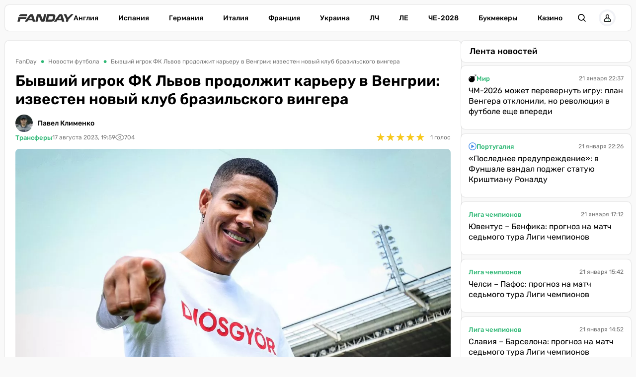

--- FILE ---
content_type: text/html; charset=utf-8
request_url: https://fanday.net/news/byvshii-igrok-fk-lvov-prodolzhit-kareru-v-vengrii-izvesten-novyi-klub-brazilskogo-vingera
body_size: 32317
content:
<!DOCTYPE html><html lang="ru" prefix="og: https://ogp.me/ns#"><head><meta charset="utf-8"><meta name="viewport" content="width=device-width, initial-scale=1">
    <link rel="preconnect" href="https://www.googletagmanager.com" crossorigin="anonymous">
    <meta name="robots" content="index, follow, max-image-preview:large, max-snippet:-1">
    <link rel="canonical" href="https://fanday.net/news/byvshii-igrok-fk-lvov-prodolzhit-kareru-v-vengrii-izvesten-novyi-klub-brazilskogo-vingera">
    <title>Бывший игрок ФК Львов продолжит карьеру в Венгрии: известен новый клуб бразильского вингера - FanDay</title>
    <meta name="description" content="Экс-футболист ФК Львов Пернамбуко продолжит свою профессиональную карьеру в венгерском чемпионате. Бразильский полузащитник заключил соглашение с клубом Диошдьер.">
    <meta name="keywords" content="">
    <meta name="news_keywords" content="Пернамбуко, трансферы, Диошдьер">

    <link rel="preload" fetchpriority="high" as="image" imagesrcset="https://fanday.net/img/news/Drugoe3/thumbs/dvtkinstagram_1692291357946_100.webp 100w, https://fanday.net/img/news/Drugoe3/thumbs/dvtkinstagram_1692291357946_200.webp 200w, https://fanday.net/img/news/Drugoe3/thumbs/dvtkinstagram_1692291357946_360.webp 360w, https://fanday.net/img/news/Drugoe3/thumbs/dvtkinstagram_1692291357946_600.webp 600w, https://fanday.net/img/news/Drugoe3/thumbs/dvtkinstagram_1692291357946_720.webp 720w, https://fanday.net/img/news/Drugoe3/thumbs/dvtkinstagram_1692291357946_800.webp 800w, https://fanday.net/img/news/Drugoe3/dvtkinstagram_1692291357946.webp 1200w" imagesizes="(max-width: 992px) 100vw, 1200px">
    <link rel="preload" as="image" href="https://fanday.net/img/fanday-logo.svg">
    <link rel="preload" as="image" imagesrcset="https://fanday.net/img/avatars/thumbs/photo_2022-07-19_13-57-54_50.webp 50w, https://fanday.net/img/avatars/thumbs/photo_2022-07-19_13-57-54_100.webp 100w, https://fanday.net/img/avatars/photo_2022-07-19_13-57-54.webp 143w" imagesizes="(max-width: 768px) 100px, 50px">

    <meta name="twitter:card" content="summary_large_image">
    <meta name="twitter:title" content="Бывший игрок ФК Львов продолжит карьеру в Венгрии: известен новый клуб бразильского вингера">
    <meta name="twitter:description" content="Экс-футболист ФК Львов Пернамбуко продолжит свою профессиональную карьеру в венгерском чемпионате. Бразильский полузащитник заключил соглашение с клубом Диошдьер.">
    <meta name="twitter:image" content="https://fanday.net/img/news/Drugoe3/thumbs/dvtkinstagram_1692291357946.jpg">
    <meta property="og:url" content="https://fanday.net/news/byvshii-igrok-fk-lvov-prodolzhit-kareru-v-vengrii-izvesten-novyi-klub-brazilskogo-vingera">
    <meta property="og:title" content="Бывший игрок ФК Львов продолжит карьеру в Венгрии: известен новый клуб бразильского вингера">
    <meta property="og:description" content="Экс-футболист ФК Львов Пернамбуко продолжит свою профессиональную карьеру в венгерском чемпионате. Бразильский полузащитник заключил соглашение с клубом Диошдьер.">
    <meta property="og:image" content="https://fanday.net/img/news/Drugoe3/thumbs/dvtkinstagram_1692291357946.jpg">
    <meta property="og:image:secure_url" content="https://fanday.net/img/news/Drugoe3/thumbs/dvtkinstagram_1692291357946.jpg">
    <meta property="og:image:width" content="1200">
    <meta property="og:image:height" content="675">
    <meta property="og:type" content="article">
    <meta property="article:published_time" content="2023-08-17T19:59:39+03:00">
    <meta property="article:modified_time" content="2023-08-17T20:01:49+03:00">
    <meta property="article:section" content="Новости футбола">
    <meta property="article:tag" content="Трансферы">
    <meta property="article:tag" content="Пернамбуко">
    <meta property="article:tag" content="Венгрия">
    <meta property="og:site_name" content="FanDay">
    <meta property="og:locale" content="ru_UA">
    <meta property="og:locale:alternate" content="uk_UA">
    <link rel="image_src" href="https://fanday.net/img/news/Drugoe3/thumbs/dvtkinstagram_1692291357946.jpg">
    <script type="application/ld+json">[{"@context":"https:\/\/schema.org","@type":"WebSite","name":"FanDay","url":"https:\/\/fanday.net","inLanguage":"ru","isAccessibleForFree":true,"potentialAction":{"@type":"SearchAction","target":"https:\/\/fanday.net\/search?term={search_term_string}","query-input":"required name=search_term_string"},"author":{"@context":"https:\/\/schema.org","@type":"NewsMediaOrganization","name":"FanDay","slogan":"Футбол, футбол, ГОЛ!","description":"FanDay – это футбольный портал, посвящен самому популярному виду спорта – футболу. Мы собрали самые последние и самые интересные новости футбола, расписание матчей топовых футбольных чемпионатов и турнирные таблички.","url":"https:\/\/fanday.net","sameAs":["https:\/\/www.facebook.com\/Fanday.net","https:\/\/youtube.com\/@fanday_football","https:\/\/t.me\/FanDaynet","https:\/\/www.instagram.com\/fandaynet\/"],"logo":{"@type":"ImageObject","url":"https:\/\/fanday.net\/img\/fanday-logo.svg","width":"742","height":"105"},"image":{"@type":"ImageObject","url":"https:\/\/fanday.net\/img\/fanday-logo.svg","width":"742","height":"105"},"email":"info@fanday.net","telephone":"+38-044-534-45-59","address":{"@type":"PostalAddress","addressCountry":"UA","addressLocality":"с. Травневе","addressRegion":"Кировоградская обл.","postalCode":"28061","streetAddress":"ул. Молодёжная, 34"},"contactPoint":{"@type":"ContactPoint","telephone":"+38-044-534-45-59","email":"info@fanday.net","contactType":"headquarters","areaServed":"UA","availableLanguage":["uk","ru","en"]},"legalName":"ООО \"Прайм Медиа Хаб\"","foundingDate":"2021-01-01","publishingPrinciples":"https:\/\/fanday.net\/page-editorial-policy","actionableFeedbackPolicy":"https:\/\/fanday.net\/page-editorial-policy","correctionsPolicy":"https:\/\/fanday.net\/page-editorial-policy","ethicsPolicy":"https:\/\/fanday.net\/page-editorial-policy","missionCoveragePrioritiesPolicy":"https:\/\/fanday.net\/page-editorial-policy","verificationFactCheckingPolicy":"https:\/\/fanday.net\/page-editorial-policy","unnamedSourcesPolicy":"https:\/\/fanday.net\/page-editorial-policy"},"creator":{"@context":"https:\/\/schema.org","@type":"NewsMediaOrganization","name":"FanDay","slogan":"Футбол, футбол, ГОЛ!","description":"FanDay – это футбольный портал, посвящен самому популярному виду спорта – футболу. Мы собрали самые последние и самые интересные новости футбола, расписание матчей топовых футбольных чемпионатов и турнирные таблички.","url":"https:\/\/fanday.net","sameAs":["https:\/\/www.facebook.com\/Fanday.net","https:\/\/youtube.com\/@fanday_football","https:\/\/t.me\/FanDaynet","https:\/\/www.instagram.com\/fandaynet\/"],"logo":{"@type":"ImageObject","url":"https:\/\/fanday.net\/img\/fanday-logo.svg","width":"742","height":"105"},"image":{"@type":"ImageObject","url":"https:\/\/fanday.net\/img\/fanday-logo.svg","width":"742","height":"105"},"email":"info@fanday.net","telephone":"+38-044-534-45-59","address":{"@type":"PostalAddress","addressCountry":"UA","addressLocality":"с. Травневе","addressRegion":"Кировоградская обл.","postalCode":"28061","streetAddress":"ул. Молодёжная, 34"},"contactPoint":{"@type":"ContactPoint","telephone":"+38-044-534-45-59","email":"info@fanday.net","contactType":"headquarters","areaServed":"UA","availableLanguage":["uk","ru","en"]},"legalName":"ООО \"Прайм Медиа Хаб\"","foundingDate":"2021-01-01","publishingPrinciples":"https:\/\/fanday.net\/page-editorial-policy","actionableFeedbackPolicy":"https:\/\/fanday.net\/page-editorial-policy","correctionsPolicy":"https:\/\/fanday.net\/page-editorial-policy","ethicsPolicy":"https:\/\/fanday.net\/page-editorial-policy","missionCoveragePrioritiesPolicy":"https:\/\/fanday.net\/page-editorial-policy","verificationFactCheckingPolicy":"https:\/\/fanday.net\/page-editorial-policy","unnamedSourcesPolicy":"https:\/\/fanday.net\/page-editorial-policy"},"publisher":{"@context":"https:\/\/schema.org","@type":"NewsMediaOrganization","name":"FanDay","slogan":"Футбол, футбол, ГОЛ!","description":"FanDay – это футбольный портал, посвящен самому популярному виду спорта – футболу. Мы собрали самые последние и самые интересные новости футбола, расписание матчей топовых футбольных чемпионатов и турнирные таблички.","url":"https:\/\/fanday.net","sameAs":["https:\/\/www.facebook.com\/Fanday.net","https:\/\/youtube.com\/@fanday_football","https:\/\/t.me\/FanDaynet","https:\/\/www.instagram.com\/fandaynet\/"],"logo":{"@type":"ImageObject","url":"https:\/\/fanday.net\/img\/fanday-logo.svg","width":"742","height":"105"},"image":{"@type":"ImageObject","url":"https:\/\/fanday.net\/img\/fanday-logo.svg","width":"742","height":"105"},"email":"info@fanday.net","telephone":"+38-044-534-45-59","address":{"@type":"PostalAddress","addressCountry":"UA","addressLocality":"с. Травневе","addressRegion":"Кировоградская обл.","postalCode":"28061","streetAddress":"ул. Молодёжная, 34"},"contactPoint":{"@type":"ContactPoint","telephone":"+38-044-534-45-59","email":"info@fanday.net","contactType":"headquarters","areaServed":"UA","availableLanguage":["uk","ru","en"]},"legalName":"ООО \"Прайм Медиа Хаб\"","foundingDate":"2021-01-01","publishingPrinciples":"https:\/\/fanday.net\/page-editorial-policy","actionableFeedbackPolicy":"https:\/\/fanday.net\/page-editorial-policy","correctionsPolicy":"https:\/\/fanday.net\/page-editorial-policy","ethicsPolicy":"https:\/\/fanday.net\/page-editorial-policy","missionCoveragePrioritiesPolicy":"https:\/\/fanday.net\/page-editorial-policy","verificationFactCheckingPolicy":"https:\/\/fanday.net\/page-editorial-policy","unnamedSourcesPolicy":"https:\/\/fanday.net\/page-editorial-policy"},"publishingPrinciples":"https:\/\/fanday.net\/page-editorial-policy","copyrightHolder":{"@type":"NewsMediaOrganization","name":"FanDay","url":"https:\/\/fanday.net","logo":{"@type":"ImageObject","url":"https:\/\/fanday.net\/img\/fanday-logo.svg","width":"742","height":"105"}},"copyrightYear":"2021"},{"@context":"https:\/\/schema.org","@type":"Organization","name":"FanDay","slogan":"Футбол, футбол, ГОЛ!","description":"FanDay – это футбольный портал, посвящен самому популярному виду спорта – футболу. Мы собрали самые последние и самые интересные новости футбола, расписание матчей топовых футбольных чемпионатов и турнирные таблички.","url":"https:\/\/fanday.net","sameAs":["https:\/\/www.facebook.com\/Fanday.net","https:\/\/youtube.com\/@fanday_football","https:\/\/t.me\/FanDaynet","https:\/\/www.instagram.com\/fandaynet\/"],"logo":{"@type":"ImageObject","url":"https:\/\/fanday.net\/img\/fanday-logo.svg","width":"742","height":"105"},"image":{"@type":"ImageObject","url":"https:\/\/fanday.net\/img\/fanday-logo.svg","width":"742","height":"105"},"email":"info@fanday.net","telephone":"+38-044-534-45-59","address":{"@type":"PostalAddress","addressCountry":"UA","addressLocality":"с. Травневе","addressRegion":"Кировоградская обл.","postalCode":"28061","streetAddress":"ул. Молодёжная, 34"},"contactPoint":{"@type":"ContactPoint","telephone":"+38-044-534-45-59","email":"info@fanday.net","contactType":"headquarters","areaServed":"UA","availableLanguage":["uk","ru","en"]},"legalName":"ООО \"Прайм Медиа Хаб\"","foundingDate":"2021-01-01","publishingPrinciples":"https:\/\/fanday.net\/page-editorial-policy"},{"@context":"https:\/\/schema.org","@type":"NewsMediaOrganization","name":"FanDay","slogan":"Футбол, футбол, ГОЛ!","description":"FanDay – это футбольный портал, посвящен самому популярному виду спорта – футболу. Мы собрали самые последние и самые интересные новости футбола, расписание матчей топовых футбольных чемпионатов и турнирные таблички.","url":"https:\/\/fanday.net","sameAs":["https:\/\/www.facebook.com\/Fanday.net","https:\/\/youtube.com\/@fanday_football","https:\/\/t.me\/FanDaynet","https:\/\/www.instagram.com\/fandaynet\/"],"logo":{"@type":"ImageObject","url":"https:\/\/fanday.net\/img\/fanday-logo.svg","width":"742","height":"105"},"image":{"@type":"ImageObject","url":"https:\/\/fanday.net\/img\/fanday-logo.svg","width":"742","height":"105"},"email":"info@fanday.net","telephone":"+38-044-534-45-59","address":{"@type":"PostalAddress","addressCountry":"UA","addressLocality":"с. Травневе","addressRegion":"Кировоградская обл.","postalCode":"28061","streetAddress":"ул. Молодёжная, 34"},"contactPoint":{"@type":"ContactPoint","telephone":"+38-044-534-45-59","email":"info@fanday.net","contactType":"headquarters","areaServed":"UA","availableLanguage":["uk","ru","en"]},"legalName":"ООО \"Прайм Медиа Хаб\"","foundingDate":"2021-01-01","publishingPrinciples":"https:\/\/fanday.net\/page-editorial-policy","actionableFeedbackPolicy":"https:\/\/fanday.net\/page-editorial-policy","correctionsPolicy":"https:\/\/fanday.net\/page-editorial-policy","ethicsPolicy":"https:\/\/fanday.net\/page-editorial-policy","missionCoveragePrioritiesPolicy":"https:\/\/fanday.net\/page-editorial-policy","verificationFactCheckingPolicy":"https:\/\/fanday.net\/page-editorial-policy","unnamedSourcesPolicy":"https:\/\/fanday.net\/page-editorial-policy"},{"@context":"https:\/\/schema.org","@type":"Article","mainEntityOfPage":{"@type":"WebPage","@id":"https:\/\/fanday.net\/news\/byvshii-igrok-fk-lvov-prodolzhit-kareru-v-vengrii-izvesten-novyi-klub-brazilskogo-vingera"},"url":"https:\/\/fanday.net\/news\/byvshii-igrok-fk-lvov-prodolzhit-kareru-v-vengrii-izvesten-novyi-klub-brazilskogo-vingera","inLanguage":"ru","headline":"Бывший игрок ФК Львов продолжит карьеру в Венгрии: известен новый клуб бразильского вингера","description":"Экс-футболист ФК Львов Пернамбуко продолжит свою профессиональную карьеру в венгерском чемпионате. Бразильский полузащитник заключил соглашение с клубом Диошдьер.","articleSection":"Новости футбола","image":{"@type":"ImageObject","url":"https:\/\/fanday.net\/img\/news\/Drugoe3\/dvtkinstagram_1692291357946.webp","width":"1200","height":"675"},"dateCreated":"2023-08-17T19:59:39+03:00","datePublished":"2023-08-17T19:59:39+03:00","dateModified":"2023-08-17T20:01:49+03:00","isAccessibleForFree":true,"articleBody":"25-летний бразильский вингер Пернамбуко, хорошо известный в Украине благодаря выступлениям за клуб Львов, продолжит свою профессиональную карьеру в Венгрии. Футболист присоединился к команде Диошдьер, главным тренером которого является украинец Сергей Кузнецов.\r\nЧитайте также: Марсель согласовал трансфер Малиновского с клубом Серии А: авторитетный инсайдер раскрыл подробности\r\nДетали этого трансфера венгерский клуб не раскрывает, однако речь идет о полноценном переходе игрока. С марта текущего года он выступал за казахстанский клуб Кызылжар.\r\nЗа ФК Львов Пернамбуко выступал с февраля 2019 года, временно прерывая свои выступления на арендах в клубах:\r\nДинамо Тбилиси;&nbsp;\r\nБуде-Глимт;\r\nШериф.&nbsp;\r\nВсего бразилец провел 33 матча за львовскую команду и забил три мяча.\r\nTransfermarkt оценивает игрока в 700 тысяч евро.","wordCount":109,"author":{"@type":"Person","name":"Павел Клименко","url":"https:\/\/fanday.net\/user\/pavel-klimenko","image":"https:\/\/fanday.net\/img\/avatars\/photo_2022-07-19_13-57-54.webp","email":"pavlo.klymenko@fanday.net","sameAs":["https:\/\/www.facebook.com\/pavel.solovey.3","https:\/\/x.com\/PavelSolovey5","https:\/\/ukrfootball.ua\/author\/pavlo-klimenko\/"],"description":"Родился в городе Ахтырка Сумской области. С детства увлекаюсь футболом, но закончил играть на уровне ДЮСШ. В 2000 году поступил в Сумской национальный аграрный университет. Во время учебы начал писать отчеты матчей ахтырского Нефтяника на сайт UA-Футбол, а позже в газету «Украинский футбол», которую выписывал с 1994 года до закрытия этого легендарного издания. С 2008 года работал редактором новостной ленты на сайтах MatchDay, телеканалов «Футбол», metarating.com.ua. Меня всегда интересовал и продолжает интересовать украинский футбол, особенно я был погружен в перипетии Первой лиги, когда там выступал Нефтяник.","alumniOf":{"@type":"EducationalOrganization","name":"Сумской национальный аграрный университет"},"jobTitle":"Колумнист","knowsAbout":["украинский футбол"]},"publisher":{"@type":"NewsMediaOrganization","name":"FanDay","url":"https:\/\/fanday.net","sameAs":["https:\/\/www.facebook.com\/Fanday.net","https:\/\/youtube.com\/@fanday_football","https:\/\/t.me\/FanDaynet","https:\/\/www.instagram.com\/fandaynet\/"],"logo":{"@type":"ImageObject","url":"https:\/\/fanday.net\/img\/fanday-logo.svg","width":"742","height":"105"},"image":{"@type":"ImageObject","url":"https:\/\/fanday.net\/img\/fanday-logo.svg","width":"742","height":"105"},"email":"info@fanday.net","telephone":"+38-044-534-45-59","address":{"@type":"PostalAddress","addressCountry":"UA","addressLocality":"с. Травневе","addressRegion":"Кировоградская обл.","postalCode":"28061","streetAddress":"ул. Молодёжная, 34"},"contactPoint":{"@type":"ContactPoint","telephone":"+38-044-534-45-59","email":"info@fanday.net","contactType":"headquarters","areaServed":"UA","availableLanguage":["uk","ru","en"]},"legalName":"ООО \"Прайм Медиа Хаб\"","foundingDate":"2021-01-01","publishingPrinciples":"https:\/\/fanday.net\/page-editorial-policy"},"interactionStatistic":{"@type":"InteractionCounter","interactionType":{"@type":"ViewAction"},"userInteractionCount":"704"}},{"@context":"https:\/\/schema.org","@type":"CreativeWorkSeries","name":"Бывший игрок ФК Львов продолжит карьеру в Венгрии: известен новый клуб бразильского вингера","aggregateRating":{"@type":"AggregateRating","ratingValue":"5","ratingCount":"1","bestRating":"5","worstRating":"1"}},{"@context":"https:\/\/schema.org","@type":"ProfilePage","inLanguage":"ru","mainEntity":{"@type":"Person","name":"Павел Клименко","url":"https:\/\/fanday.net\/user\/pavel-klimenko","image":"https:\/\/fanday.net\/img\/avatars\/photo_2022-07-19_13-57-54.webp","email":"pavlo.klymenko@fanday.net","sameAs":["https:\/\/www.facebook.com\/pavel.solovey.3","https:\/\/x.com\/PavelSolovey5","https:\/\/ukrfootball.ua\/author\/pavlo-klimenko\/"],"description":"Родился в городе Ахтырка Сумской области. С детства увлекаюсь футболом, но закончил играть на уровне ДЮСШ. В 2000 году поступил в Сумской национальный аграрный университет. Во время учебы начал писать отчеты матчей ахтырского Нефтяника на сайт UA-Футбол, а позже в газету «Украинский футбол», которую выписывал с 1994 года до закрытия этого легендарного издания. С 2008 года работал редактором новостной ленты на сайтах MatchDay, телеканалов «Футбол», metarating.com.ua. Меня всегда интересовал и продолжает интересовать украинский футбол, особенно я был погружен в перипетии Первой лиги, когда там выступал Нефтяник.","alumniOf":{"@type":"EducationalOrganization","name":"Сумской национальный аграрный университет"},"jobTitle":"Колумнист","knowsAbout":["украинский футбол"],"@id":"https:\/\/fanday.net\/user\/pavel-klimenko","identifier":"39","alternateName":"pavel-klimenko"},"url":"https:\/\/fanday.net\/user\/pavel-klimenko"}]</script>
    <link rel="amphtml" href="https://fanday.net/amp/news/byvshii-igrok-fk-lvov-prodolzhit-kareru-v-vengrii-izvesten-novyi-klub-brazilskogo-vingera">
    <link rel="alternate" type="application/rss+xml" title="FanDay.net :: лента новостей" href="https://fanday.net/rss.ru.xml">
    <link rel="apple-touch-icon" sizes="57x57" href="https://fanday.net/templates/fanday/fav/apple-icon-57x57.png">
    <link rel="apple-touch-icon" sizes="60x60" href="https://fanday.net/templates/fanday/fav/apple-icon-60x60.png">
    <link rel="apple-touch-icon" sizes="72x72" href="https://fanday.net/templates/fanday/fav/apple-icon-72x72.png">
    <link rel="apple-touch-icon" sizes="76x76" href="https://fanday.net/templates/fanday/fav/apple-icon-76x76.png">
    <link rel="apple-touch-icon" sizes="114x114" href="https://fanday.net/templates/fanday/fav/apple-icon-114x114.png">
    <link rel="apple-touch-icon" sizes="120x120" href="https://fanday.net/templates/fanday/fav/apple-icon-120x120.png">
    <link rel="apple-touch-icon" sizes="144x144" href="https://fanday.net/templates/fanday/fav/apple-icon-144x144.png">
    <link rel="apple-touch-icon" sizes="152x152" href="https://fanday.net/templates/fanday/fav/apple-icon-152x152.png">
    <link rel="apple-touch-icon" sizes="180x180" href="https://fanday.net/templates/fanday/fav/apple-icon-180x180.png">
    <link rel="icon" type="image/png" sizes="192x192"  href="https://fanday.net/templates/fanday/fav/android-icon-192x192.png">
    <link rel="icon" type="image/png" sizes="32x32" href="https://fanday.net/templates/fanday/fav/favicon-32x32.png">
    <link rel="icon" type="image/png" sizes="96x96" href="https://fanday.net/templates/fanday/fav/favicon-96x96.png">
    <link rel="icon" type="image/png" sizes="16x16" href="https://fanday.net/templates/fanday/fav/favicon-16x16.png">
    <meta name="msapplication-TileColor" content="#ffffff">
    <meta name="msapplication-TileImage" content="https://fanday.net/templates/fanday/fav/ms-icon-144x144.png">
    <meta name="theme-color" content="#ffffff">

<style>@font-face{font-family:Rubik;font-style:normal;font-weight:300;src:url('/templates/fanday/fonts/Rubik/rubik-v12-latin_cyrillic-300.eot');src:local(''),url('/templates/fanday/fonts/Rubik/rubik-v12-latin_cyrillic-300.eot?#iefix') format('embedded-opentype'),url('/templates/fanday/fonts/Rubik/rubik-v12-latin_cyrillic-300.woff2') format('woff2'),url('/templates/fanday/fonts/Rubik/rubik-v12-latin_cyrillic-300.woff') format('woff'),url('/templates/fanday/fonts/Rubik/rubik-v12-latin_cyrillic-300.ttf') format('truetype'),url('/templates/fanday/fonts/Rubik/rubik-v12-latin_cyrillic-300.svg#Rubik') format('svg');font-display:swap}@font-face{font-family:Rubik;font-style:normal;font-weight:400;src:url('/templates/fanday/fonts/Rubik/rubik-v12-latin_cyrillic-regular.eot');src:local(''),url('/templates/fanday/fonts/Rubik/rubik-v12-latin_cyrillic-regular.eot?#iefix') format('embedded-opentype'),url('/templates/fanday/fonts/Rubik/rubik-v12-latin_cyrillic-regular.woff2') format('woff2'),url('/templates/fanday/fonts/Rubik/rubik-v12-latin_cyrillic-regular.woff') format('woff'),url('/templates/fanday/fonts/Rubik/rubik-v12-latin_cyrillic-regular.ttf') format('truetype'),url('/templates/fanday/fonts/Rubik/rubik-v12-latin_cyrillic-regular.svg#Rubik') format('svg');font-display:swap}@font-face{font-family:Rubik;font-style:normal;font-weight:500;src:url('/templates/fanday/fonts/Rubik/rubik-v12-latin_cyrillic-500.eot');src:local(''),url('/templates/fanday/fonts/Rubik/rubik-v12-latin_cyrillic-500.eot?#iefix') format('embedded-opentype'),url('/templates/fanday/fonts/Rubik/rubik-v12-latin_cyrillic-500.woff2') format('woff2'),url('/templates/fanday/fonts/Rubik/rubik-v12-latin_cyrillic-500.woff') format('woff'),url('/templates/fanday/fonts/Rubik/rubik-v12-latin_cyrillic-500.ttf') format('truetype'),url('/templates/fanday/fonts/Rubik/rubik-v12-latin_cyrillic-500.svg#Rubik') format('svg');font-display:swap}@font-face{font-family:Rubik;font-style:normal;font-weight:600;src:url('/templates/fanday/fonts/Rubik/rubik-v12-latin_cyrillic-600.eot');src:local(''),url('/templates/fanday/fonts/Rubik/rubik-v12-latin_cyrillic-600.eot?#iefix') format('embedded-opentype'),url('/templates/fanday/fonts/Rubik/rubik-v12-latin_cyrillic-600.woff2') format('woff2'),url('/templates/fanday/fonts/Rubik/rubik-v12-latin_cyrillic-600.woff') format('woff'),url('/templates/fanday/fonts/Rubik/rubik-v12-latin_cyrillic-600.ttf') format('truetype'),url('/templates/fanday/fonts/Rubik/rubik-v12-latin_cyrillic-600.svg#Rubik') format('svg');font-display:swap}@font-face{font-family:Rubik;font-style:normal;font-weight:700;src:url('/templates/fanday/fonts/Rubik/rubik-v12-latin_cyrillic-700.eot');src:local(''),url('/templates/fanday/fonts/Rubik/rubik-v12-latin_cyrillic-700.eot?#iefix') format('embedded-opentype'),url('/templates/fanday/fonts/Rubik/rubik-v12-latin_cyrillic-700.woff2') format('woff2'),url('/templates/fanday/fonts/Rubik/rubik-v12-latin_cyrillic-700.woff') format('woff'),url('/templates/fanday/fonts/Rubik/rubik-v12-latin_cyrillic-700.ttf') format('truetype'),url('/templates/fanday/fonts/Rubik/rubik-v12-latin_cyrillic-700.svg#Rubik') format('svg');font-display:swap}@font-face{font-family:Rubik;font-style:normal;font-weight:800;src:url('/templates/fanday/fonts/Rubik/rubik-v12-latin_cyrillic-800.eot');src:local(''),url('/templates/fanday/fonts/Rubik/rubik-v12-latin_cyrillic-800.eot?#iefix') format('embedded-opentype'),url('/templates/fanday/fonts/Rubik/rubik-v12-latin_cyrillic-800.woff2') format('woff2'),url('/templates/fanday/fonts/Rubik/rubik-v12-latin_cyrillic-800.woff') format('woff'),url('/templates/fanday/fonts/Rubik/rubik-v12-latin_cyrillic-800.ttf') format('truetype'),url('/templates/fanday/fonts/Rubik/rubik-v12-latin_cyrillic-800.svg#Rubik') format('svg');font-display:swap}@font-face{font-family:Rubik;font-style:normal;font-weight:900;src:url('/templates/fanday/fonts/Rubik/rubik-v12-latin_cyrillic-900.eot');src:local(''),url('/templates/fanday/fonts/Rubik/rubik-v12-latin_cyrillic-900.eot?#iefix') format('embedded-opentype'),url('/templates/fanday/fonts/Rubik/rubik-v12-latin_cyrillic-900.woff2') format('woff2'),url('/templates/fanday/fonts/Rubik/rubik-v12-latin_cyrillic-900.woff') format('woff'),url('/templates/fanday/fonts/Rubik/rubik-v12-latin_cyrillic-900.ttf') format('truetype'),url('/templates/fanday/fonts/Rubik/rubik-v12-latin_cyrillic-900.svg#Rubik') format('svg');font-display:swap}@font-face{font-family:Rubik;font-style:italic;font-weight:300;src:url('/templates/fanday/fonts/Rubik/rubik-v12-latin_cyrillic-300italic.eot');src:local(''),url('/templates/fanday/fonts/Rubik/rubik-v12-latin_cyrillic-300italic.eot?#iefix') format('embedded-opentype'),url('/templates/fanday/fonts/Rubik/rubik-v12-latin_cyrillic-300italic.woff2') format('woff2'),url('/templates/fanday/fonts/Rubik/rubik-v12-latin_cyrillic-300italic.woff') format('woff'),url('/templates/fanday/fonts/Rubik/rubik-v12-latin_cyrillic-300italic.ttf') format('truetype'),url('/templates/fanday/fonts/Rubik/rubik-v12-latin_cyrillic-300italic.svg#Rubik') format('svg');font-display:swap}@font-face{font-family:Rubik;font-style:italic;font-weight:400;src:url('/templates/fanday/fonts/Rubik/rubik-v12-latin_cyrillic-italic.eot');src:local(''),url('/templates/fanday/fonts/Rubik/rubik-v12-latin_cyrillic-italic.eot?#iefix') format('embedded-opentype'),url('/templates/fanday/fonts/Rubik/rubik-v12-latin_cyrillic-italic.woff2') format('woff2'),url('/templates/fanday/fonts/Rubik/rubik-v12-latin_cyrillic-italic.woff') format('woff'),url('/templates/fanday/fonts/Rubik/rubik-v12-latin_cyrillic-italic.ttf') format('truetype'),url('/templates/fanday/fonts/Rubik/rubik-v12-latin_cyrillic-italic.svg#Rubik') format('svg');font-display:swap}@font-face{font-family:Rubik;font-style:italic;font-weight:500;src:url('/templates/fanday/fonts/Rubik/rubik-v12-latin_cyrillic-500italic.eot');src:local(''),url('/templates/fanday/fonts/Rubik/rubik-v12-latin_cyrillic-500italic.eot?#iefix') format('embedded-opentype'),url('/templates/fanday/fonts/Rubik/rubik-v12-latin_cyrillic-500italic.woff2') format('woff2'),url('/templates/fanday/fonts/Rubik/rubik-v12-latin_cyrillic-500italic.woff') format('woff'),url('/templates/fanday/fonts/Rubik/rubik-v12-latin_cyrillic-500italic.ttf') format('truetype'),url('/templates/fanday/fonts/Rubik/rubik-v12-latin_cyrillic-500italic.svg#Rubik') format('svg');font-display:swap}@font-face{font-family:Rubik;font-style:italic;font-weight:600;src:url('/templates/fanday/fonts/Rubik/rubik-v12-latin_cyrillic-600italic.eot');src:local(''),url('/templates/fanday/fonts/Rubik/rubik-v12-latin_cyrillic-600italic.eot?#iefix') format('embedded-opentype'),url('/templates/fanday/fonts/Rubik/rubik-v12-latin_cyrillic-600italic.woff2') format('woff2'),url('/templates/fanday/fonts/Rubik/rubik-v12-latin_cyrillic-600italic.woff') format('woff'),url('/templates/fanday/fonts/Rubik/rubik-v12-latin_cyrillic-600italic.ttf') format('truetype'),url('/templates/fanday/fonts/Rubik/rubik-v12-latin_cyrillic-600italic.svg#Rubik') format('svg');font-display:swap}@font-face{font-family:Rubik;font-style:italic;font-weight:700;src:url('/templates/fanday/fonts/Rubik/rubik-v12-latin_cyrillic-700italic.eot');src:local(''),url('/templates/fanday/fonts/Rubik/rubik-v12-latin_cyrillic-700italic.eot?#iefix') format('embedded-opentype'),url('/templates/fanday/fonts/Rubik/rubik-v12-latin_cyrillic-700italic.woff2') format('woff2'),url('/templates/fanday/fonts/Rubik/rubik-v12-latin_cyrillic-700italic.woff') format('woff'),url('/templates/fanday/fonts/Rubik/rubik-v12-latin_cyrillic-700italic.ttf') format('truetype'),url('/templates/fanday/fonts/Rubik/rubik-v12-latin_cyrillic-700italic.svg#Rubik') format('svg');font-display:swap}@font-face{font-family:Rubik;font-style:italic;font-weight:800;src:url('/templates/fanday/fonts/Rubik/rubik-v12-latin_cyrillic-800italic.eot');src:local(''),url('/templates/fanday/fonts/Rubik/rubik-v12-latin_cyrillic-800italic.eot?#iefix') format('embedded-opentype'),url('/templates/fanday/fonts/Rubik/rubik-v12-latin_cyrillic-800italic.woff2') format('woff2'),url('/templates/fanday/fonts/Rubik/rubik-v12-latin_cyrillic-800italic.woff') format('woff'),url('/templates/fanday/fonts/Rubik/rubik-v12-latin_cyrillic-800italic.ttf') format('truetype'),url('/templates/fanday/fonts/Rubik/rubik-v12-latin_cyrillic-800italic.svg#Rubik') format('svg');font-display:swap}@font-face{font-family:Rubik;font-style:italic;font-weight:900;src:url('/templates/fanday/fonts/Rubik/rubik-v12-latin_cyrillic-900italic.eot');src:local(''),url('/templates/fanday/fonts/Rubik/rubik-v12-latin_cyrillic-900italic.eot?#iefix') format('embedded-opentype'),url('/templates/fanday/fonts/Rubik/rubik-v12-latin_cyrillic-900italic.woff2') format('woff2'),url('/templates/fanday/fonts/Rubik/rubik-v12-latin_cyrillic-900italic.woff') format('woff'),url('/templates/fanday/fonts/Rubik/rubik-v12-latin_cyrillic-900italic.ttf') format('truetype'),url('/templates/fanday/fonts/Rubik/rubik-v12-latin_cyrillic-900italic.svg#Rubik') format('svg');font-display:swap}</style>
<style>
*,body{margin:0;padding:0}.best_game_default_list .best_game_link:hover:before,.main-container,.sbnews_arlib .arlib_row.top,aside,body{width:100%}.nav-item a,a,a:hover{text-decoration:none}#fanday-f-login,p{margin-top:6px}:root{--shadow_w:0 0px 2px rgba(32, 33, 36, 0.28);--main_green:#2eb875;--main_blue:#2765e3;--main_orange:#f2a612;--main_red:#f62144;--main_gray:#949494;--main_yellow:#abab96;--date-gray-text:#afafad;--mob-width:992px}body{height:100%;font-family:Rubik,Rubik-fallback,Arial,sans-serif;font-weight:400;overflow-y:scroll;background-color:#f9f9f9;font-size:14px;line-height:1.5;font-feature-settings:'pnum' on,'lnum' on}*,::after,::before{box-sizing:border-box}a{color:#000}a:hover{color:var(--main_green)}p{margin-bottom:10px}iframe{max-width:100%!important;min-width:none!important;border:none}.h1,.h2,.h3,.h4,.h5,.h6,h1,h2,h3,h4,h5,h6{font-weight:500;margin-bottom:.5rem;line-height:1.2}.tpl_one_news_main_h1{font-size:30px;line-height:125%;font-weight:600;margin-bottom:20px;display:block}.nav-item,.nav-item a{font-size:14px;color:#000}.htmlContent table.home_bg_table_gap td:first-child,.nav-item,.nav-item a,b,strong{font-weight:500}h1{font-size:24px;margin:0}h2{font-size:20px}.best_game_default_list .best_game_bonus_1,h3{font-size:18px}h4{font-size:16px}img{max-width:100%}section:has(> *)+section{margin-top:20px}.main-container{max-width:1420px;position:relative;padding:10px 10px 20px;border-radius:8px;min-height:100vh;margin:0 auto}.main_data_conteiner{width:100%;margin:0 auto;display:flex;align-items:flex-start}@media (min-width:992px){.main_data_conteiner{position:relative}}section{height:max-content}.main_colum{order:2;padding:0 15px;height:min-content;width:50%;flex:1;margin:0 auto}.right_colum{width:342px;order:3}input:active,input:focus,input:hover{outline:0;outline-offset:0;box-shadow:none;border-color:#cecece}.arlib_info_wrap,header{display:flex;flex-wrap:wrap}.nav{display:-ms-flexbox;display:flex;-ms-flex-wrap:wrap;flex-wrap:wrap;padding-left:0;margin-bottom:0;list-style:none}.mainnav{display:flex;align-items:center;left:2%;height:52px;top:8px;padding:0 25px;transition:.3s;width:100%;border-radius:8px;background:#fff;box-shadow:var(--shadow_w);margin-bottom:20px;justify-content:space-between;z-index:999}.nav>.nav-list,.navbar_submenu{position:absolute;left:50%;transform:translate(-50%,0)}.navbar-brand{display:inline-block;line-height:100%;padding:0;margin:0;height:16px}.nav-item,.nav-item a,.navbar_mainmenu{display:flex}.nav>.nav-list{display:flex}.nav-item{list-style:none;padding:0 20px;align-items:center;align-items:center;text-align:center;text-wrap:nowrap}.nav-item a{cursor:pointer;padding:0;justify-content:center;align-items:center}#g_id_onload,.display_none,.dropdown-menu,.dropdown-toggle::after,.nav>#nav-check{display:none}.navbar_submenu{margin:0 auto;width:100%;justify-content:center;height:53px;display:flex;top:36px}.nav-item.language-switch{display:flex;gap:8px;text-transform:uppercase;color:#b8b8b8;padding:0;margin-left:20px;order:3;width:100%}@media (max-width:1150px){.main_data_conteiner{padding:70px 8px 0}.mainnav{padding:0 60px 0 20px;position:fixed;width:96%;left:2%;max-width:calc(100vw - 20px)}.nav>.nav-btn{display:inline-block;position:absolute;right:0;top:0;display:flex;align-items:center;height:100%;width:50px;justify-content:center;padding-top:4px}.nav>.nav-btn>label{top:15px;height:20px;width:28px;z-index:5;position:absolute}.nav>.nav-btn>label>span{border-top:2px solid #000;position:absolute;width:100%;height:2px;top:50%;margin-top:-1px;left:0;display:block;background:#020304;transition:.5s}.nav>.nav-btn>label>span:first-child{top:3px;width:50%;left:50%}.nav>.nav-btn>label>span:last-child{top:16px;width:50%;left:0}.nav>#nav-check:checked~.nav-btn span{opacity:0;top:50%}.nav>#nav-check:checked~.nav-btn label span:first-child{opacity:1;transform:rotate(225deg);width:100%;left:0}.nav>#nav-check:checked~.nav-btn label span:last-child{opacity:1;transform:rotate(-225deg);width:100%;left:0}.nav>.nav-list{position:absolute;display:flex;flex-direction:column;width:calc(100% - 0px);background-color:#fff;transition:.15s ease-in;top:56px;overflow:hidden;z-index:10;margin:0 auto;left:0;height:0;transform:unset;flex-direction:row-reverse;box-shadow:var(--shadow_w);border-radius:8px}.nav>#nav-check:checked~.nav-list{height:calc(100vh - 81px);min-height:fit-content;padding-top:20px;flex-wrap:wrap;align-items:flex-start;gap:0}.navbar_mainmenu{flex-direction:column;width:100%;position:unset}.navbar_submenu{flex-direction:column;width:50%;position:unset;transform:unset;height:fit-content;border-right:1px solid #d3d3d3}.nav-item{padding:8px 20px}.nav-item.language-switch{text-align:center;justify-content:center;font-size:18px;gap:20px}.nav-item.language-switch a{font-size:inherit}}.dropdown-menu.search-panel{position:fixed;top:0;right:-100%;z-index:1000;font-size:1rem;text-align:left;list-style:none;background-color:#fff;width:420px;max-width:100vw;height:100vh;border-radius:4px;display:block;box-shadow:var(--shadow_w);border:none;padding:12px 10px;overflow:auto;scrollbar-width:thin;transition:right .4s}.dropdown-menu.search-panel.show{right:0}.dropdown-menu.search-panel::before{content:"";width:calc(100vw - 434px);height:100vh;opacity:0;top:0;left:0;background:rgba(0,0,0,.3);transition:opacity .1s .4s;transform-origin:right}.dropdown-menu.search-panel.show::before{position:fixed;opacity:1}.dropdown-menu.search-panel a{display:block;font-size:16px;white-space:normal}.search-panel__header{display:flex;justify-content:space-between;gap:10px;align-items:center;margin-bottom:15px}button.search-panel__close{background:0 0;border:none;cursor:pointer}.m_top_20,.search-panel__results{margin-top:20px}#search_input_menu{flex:1}.search-panel__results .arlib_img_blk{height:200px}.dropdown-menu.search_panel.show,.dropdown-menu.show,.tpmi_player_table_div a{display:block}.header_search_form>div{display:flex;height:44px;background:#fff;box-shadow:var(--shadow_w);justify-content:space-between;border-radius:8px}form.header_search_form input.form-control{height:100%;border-radius:8px 0 0 8px}#search_input_menu,.number_container>div:first-child{border-radius:8px 0 0 8px;z-index:2;padding:0 8px;width:160px;border:0}#fanday-f-login,#fanday-g-id-signin{width:48%;height:40px;overflow:hidden}button.header_search_form_btn{width:55px;background:var(--main_green);margin-left:-5px;color:#fff;height:44px;border:none}.nav_userImg img,a#authDropdown{border-radius:100%}a#authDropdown{display:flex;-webkit-box-align:center;align-items:center;-webkit-box-pack:center;justify-content:center;margin:0 10px;background-color:#fff;width:26px;height:26px;box-shadow:0 4px 4px 0 rgb(48 48 48 / 0%),0 0 0 4px #f1f2f6;max-width:26px;max-height:26px;cursor:pointer}.nav_right_panel{height:100%;display:flex;align-items:center;justify-content:center}.nav_userImg{display:flex;align-items:center;justify-content:center}.dropdown-menu.dropdown-menu-right{position:absolute;top:70px;z-index:1000;float:left;min-width:10rem;margin:0;font-size:1rem;color:#212529;text-align:left;list-style:none;background-color:#fff;background-clip:padding-box;border:1px solid rgba(0,0,0,.15);border-radius:.25rem;right:9px;flex-direction:column}.countFreshReplies{background:#f62144;width:16px;height:16px;display:flex;align-items:center;justify-content:center;color:#fff;border-radius:50%;font-size:12px}.dropdown-header,.dropdown-item{display:block;white-space:nowrap}.dropdown-header{padding:.5rem 1.5rem;margin-bottom:0;font-size:.875rem;color:#6c757d}.dropdown-item{width:100%;padding:.25rem 1.5rem;clear:both;font-weight:400;color:#212529;text-align:inherit;background-color:transparent;border:0}.dropdown-divider{height:0;margin:.5rem 0;overflow:hidden;border-top:1px solid #e9ecef}@media (max-width:920px){.dropdown-menu,.dropdown-menu.search_panel{top:60px;right:0}}#navbarDropdown img,div.colum_widget_news_icon>img{max-height:16px;max-width:16px}#navbarDropdown i,.nearestForecasts_widget_sidebar .fc_time{font-size:16px;font-weight:500}.breadcrumb{background:0 0;margin-bottom:0;flex-wrap:nowrap;display:flex;align-items:center;padding:.75rem 0}.btn-primary,.btn-primary:hover{background:var(--main_green);border:none}li.breadcrumb-item{display:flex;font-size:12px;padding-right:.5rem;align-items:center}li.breadcrumb-item>a{color:#757575;font-weight:400}.breadcrumb-item+.breadcrumb-item::before{padding-right:.5rem;color:var(--main_green);content:"/";font-weight:600;content:"\2022";font-size:24px;width:15px;display:flex;align-items:center;justify-content:center;line-height:75%}.breadcrumb,li.breadcrumb-item:last-child,li.breadcrumb-item:last-child span{padding-right:0;overflow:hidden;white-space:nowrap;text-overflow:ellipsis;color:#757575}.btn-primary{color:#fff}.btn-primary:hover{color:#000}.tpl_mc_top_subheader{width:100%;display:flex;justify-content:center;font-size:17px;text-align:center;margin:0}.colum_widget_block,.colum_widget_block_header{margin-bottom:8px;font-size:13px;font-weight:500;background:#fff;box-shadow:var(--shadow_w);width:100%;color:#000}.colum_widget_block{padding:8px 10px 12px 17px;border-radius:8px;border:1px solid #2eb87500}.colum_widget_block_header{padding:0 17px;border-radius:8px;display:flex;align-items:center;min-height:43px;justify-content:space-between}.colum_widget_header{height:100%;width:100%;display:flex;align-items:center;justify-content:left;font-weight:500;font-size:17px;color:#000}.colum_widget_block_fl,.colum_widget_block_link_green{background:var(--main_green);display:flex;align-items:center;border-radius:8px;width:100%;font-weight:500}.colum_widget_block_fl{padding:0;font-size:13px;height:40px;justify-content:center}.colum_widget_block_link_green{color:#fff;font-size:14px;height:100%;padding:8px 10px 8px 17px;text-align:center;justify-content:center}.best_game_link_site:hover,.colum_widget_block_link_green:hover{background:#1a9358;color:#fff}@media (max-width:992px){.main_data_conteiner{flex-direction:column;background:#fff}.main-container{padding:0 0 20px;background:#fff}.main_colum{width:100%;order:1;padding:0}.left_colum{order:2;width:100%}.right_colum{order:3;width:100%}.dropdown-menu.search-panel::before{width:calc(100vw - 420px)}.colum_widget_block_header{box-shadow:unset}.colum_widget_header{font-size:20px}.colum_widget_block_articles{display:grid;gap:0 10px;grid-template-columns:repeat(2,1fr)}}@media (max-width:600px){.colum_widget_block_articles{grid-template-columns:1fr}}.arlib{background:#fff;box-shadow:var(--shadow_w);width:100%;padding:15px;border-radius:8px;font-size:13px}.arlib,.arlib_title{color:#000;margin-bottom:10px;font-weight:500}.arlib_date,.arlib_row{color:#757575;font-weight:400}.arlib_title{font-size:16px;line-height:130%;width:100%;overflow:hidden;text-overflow:ellipsis;display:block;font-weight:500}.arlib_img_blk{height:170px;position:relative;display:flex;align-items:center;justify-content:center;overflow:hidden;border-radius:8px;margin-bottom:10px}.arlib_img{position:absolute;object-fit:cover;border-radius:8px;width:100%;height:100%}.arlib.pc .arlib_row.top+.arlib_title{margin-top:4px}.arlib_row{align-items:center;font-size:13px;justify-content:flex-start;display:flex;gap:8px}.arlib_row>a{color:var(--main_green);font-size:13px;font-weight:500;align-items:center}.arlib_row>img:nth-child(2){margin-left:15px}.arlib_date{width:137px;justify-content:flex-end;font-size:12px;line-height:20px;align-items:center;white-space:nowrap;margin-left:auto;text-align:right;display:flex;align-items:center}.sbnews_arlib .arlib_title{color:#000;margin-top:12px;line-height:135%;font-size:16px;font-weight:400}.sbnews_arlib .arlib.exclusive{border:2px solid var(--main_green);box-shadow:none}.sbnews_arlib .arlib.exclusive .arlib_row>a{background:var(--main_red);color:#fff;padding:0 8px;border-radius:8px}.best_game{display:flex;flex-direction:column;gap:15px;padding:15px 20px}.best_game_row{display:grid;align-items:center;grid-template-columns:1fr 1fr}.bk-info{grid-column:1/5;padding:5px 0 0;font-size:13px;font-weight:100;margin-bottom:20px;text-align:center;color:#333;order:6}.best_game_logo,.best_game_row>*{align-items:center;margin:0 auto;display:flex}.best_game_default_list .best_game_link_site,.best_game_link_site,.tpl_one_news_mc_tag.current,.tpl_one_news_mc_tag:hover{background:var(--main_green);color:#fff}.best_game_row>*{justify-content:center;align-self:center;justify-self:center;flex-direction:column}.best_game_leftPanel{width:100%;padding-right:20px;gap:15px;position:relative}.best_game_num{width:14px;text-align:center;font-weight:500}.best_game_logo_link{width:100%;height:100%;display:flex}.best_game_logo{width:100%;height:70px;border-radius:8px;justify-content:center;padding:4px}.best_game_bonus{display:flex;align-items:center;font-size:15px;font-weight:500;justify-content:center;text-align:center;gap:5px;width:100%}.best_game_rightPanel{display:flex;flex-direction:column;gap:10px;border-left:1px solid #e7e7e7;padding-left:20px}.best_game_link{width:137px}.best_game_link_site{min-width:60px;justify-content:center;width:inherit;height:34px;display:flex;align-items:center;border-radius:4px;font-size:13px;font-weight:500}.fcmi_all_pagination>span:hover,.htmlContent li a:not([class]),.tpl_one_news_mc_tag{color:var(--main_green)}.tpl_one_news_mc_tags{display:flex;align-items:flex-start;margin-bottom:15px;flex-wrap:wrap}.tpl_one_news_mc_tags>a{margin-right:10px}.tpl_one_news_mc_tags>a:last-child{margin-right:0}.tpl_news_filter>a,.tpl_one_news_mc_tag.current{margin-left:10px}.tpl_news_filter>a:first-child{margin-left:0}.tpl_one_news_mc_tag{font-size:13px;padding:5px 10px;background:#fff;box-shadow:var(--shadow_w);border:1px solid #2eb87500;border-radius:6px;font-weight:500;width:max-content;margin-bottom:8px}.fcmi_all_pagination{margin:20px 0 16px;display:flex;align-items:center;justify-content:center}.fcmi_all_pagination>span{height:28px;width:32px;border:1px solid #c2c2c2;text-align:center;display:flex;align-items:center;justify-content:center;font-size:13px;margin:0 5px;border-radius:6px;font-weight:500;background:#fff}.fcmi_all_pagination a{height:100%;width:100%;border-radius:6px;display:flex;align-items:center;justify-content:center}.fcmi_all_pagination>span.active{background:var(--main_green);color:#fff;border:none}.g-news-link{border:1px solid var(--main_green);border-radius:6px;margin-bottom:8px;background-color:#fff;padding:0}.g-news-link a{display:block;padding:12px;text-align:center}.g-news-link a:hover{background-color:var(--main_green);color:#fff}.main_colum_text_block,.preReadMoreDiv{width:100%;padding:20px 20px 12px;margin-bottom:8px;font-size:15px;font-weight:400;color:#000;border:1px solid #2eb87500}.colum_widget_block_pp,.main_colum_parcing,.main_colum_text_block,.preReadMoreDiv{background:#fff;box-shadow:var(--shadow_w);border-radius:8px}.colum_widget_block_pp:not(:has(.triple)){max-width:600px;margin:0 auto}.htmlContent h1,.htmlContent h2,.htmlContent h3,.htmlContent h4{margin-bottom:.5rem;line-height:1.2;margin-top:.83em}.htmlContent .green_line{width:100px;height:3px;background:var(--main_green);margin:15px 0;display:block}.htmlContent p a:not([class]){border-bottom:1px solid var(--main_green);color:var(--main_green)}.htmlContent ol:not([class]),.htmlContent ul:not([class]){margin-left:30px;margin-bottom:1rem}.htmlContent ol:not([class]) li,.htmlContent ul:not([class]) li{margin-bottom:.5rem}.htmlContent img{max-width:100%;height:auto}.htmlContent table{border-collapse:collapse;box-sizing:unset;text-indent:initial;border-spacing:0;max-width:100%;word-break:normal;width:100%;font-size:14px}.htmlContent table tr{border-bottom:1px solid #dadada}.htmlContent table td+td,.htmlContent table.props td+td{padding-left:10px}.htmlContent table p{margin:0}.htmlContent table:not([class]) td{padding:6px}.htmlContent table.props{min-width:70%;margin:0 auto;word-break:normal}.casinos_grid_bonus_line2,.htmlContent table.props *{font-size:14px}.htmlContent table.props td{padding:6px;border-top:1px solid #ccc;border-bottom:1px solid #ccc}.htmlContent table.props tr td:first-of-type{font-weight:600}.htmlContent table.props th{font-weight:700;border-bottom:1px solid gray;background:#f1f1f1;text-align:left;padding:4px 0 4px 10px}.htmlContent blockquote{font-size:17px;font-style:italic;line-height:1.5;position:relative;margin-top:46px;font-weight:400;border-left:3px solid var(--main_green);margin-left:3px;padding-left:12px}.htmlContent blockquote:before{content:"\201d";font-size:40px;position:absolute;left:-4px;width:30px;height:30px;background:var(--main_green);color:#fff;border-radius:5px;padding-left:5px;padding-top:6px;line-height:100%;top:-40px}.htmlContent blockquote p:first-child:before{display:block;margin-left:40px;margin-top:30px;height:12px}.htmlContent blockquote:after{content:" ";display:block;width:100%;max-width:100%;margin-top:10px}.htmlContent .list-pros-styled-block{margin-bottom:30px;display:grid;grid-template-columns:1fr 1fr;grid-gap:15px}.htmlContent .list-pros-styled-column{box-shadow:var(--shadow_w);padding:15px;border-radius:8px;margin-bottom:15px}.htmlContent .list-pros-styled-header{font-weight:500;text-align:center;border-bottom:1px solid #d5d5d5;padding-bottom:8px;margin-bottom:8px}.htmlContent .list-pros-styled-block li{list-style:none;padding-left:12px;display:flex;align-items:center;margin:10px 0;line-height:115%}.htmlContent .list-pros-styled-block li:before{display:flex;align-items:center;justify-content:center;margin-right:10px;border:1px solid;width:16px;height:16px;border-radius:100%;min-width:16px;min-height:16px}.htmlContent .list-pros-styled-block .plus li:before{content:"\002B";color:var(--main_green)}.htmlContent .list-pros-styled-block .minus li:before{content:"\2212";color:#f62144}.htmlContent table.home_bg_table_gap{border-spacing:8px;border:none;width:100%;border-collapse:inherit;font-size:16px}.htmlContent table.home_bg_table_gap td{border:1px solid #000;padding:15px 20px;border-radius:4px;background:#fff}.htmlContent table.gradient-border td,.htmlContent table.gradient-border th{border:1px solid #b7b7b7;padding:8px;font-size:14px}@media (max-width:1320px){.htmlContent table.gradient-border{background:#fff;position:relative;border-radius:0;max-width:100%;display:block;overflow-y:hidden;height:auto;font-size:13px}.htmlContent table.gradient-border tbody{overflow-x:scroll;display:block}.htmlContent table.gradient-border tbody:after{content:'';position:absolute;right:0;top:0;height:100%;background:linear-gradient(90deg,transparent,#00000085);border-radius:0;z-index:1;background-size:300% 300%;width:12px;border-right:1px solid #b7b7b7}.htmlContent table.gradient-border tbody:target{animation-play-state:running}}.tpl_one_news_mc_text_read_other{box-shadow:var(--shadow_w);display:grid;padding:15px;border-radius:8px;align-items:center;background:#f9f9f9;grid-gap:10px;grid-template-columns:1fr 100px;margin:25px 0}.htmlContent .tpl_one_news_mc_text_read_other a:not([class]){border-bottom:0}.tpl_one_news_mc_text_read_other.reverse{grid-template-columns:100px 1fr}img.tpl_one_news_mc_text_read_other_img{float:left;border-radius:8px;max-width:140px;max-height:100px}.tpl_one_news_read_other_img_block{min-height:100px;min-width:100px;position:relative;overflow:hidden;border-radius:8px;grid-column:2;grid-row:1/2}.reverse .tpl_one_news_read_other_img_block{grid-column:1;grid-row:1/2}.reverse .tpl_one_news_mc_text_read_other_link{grid-column:2;grid-row:1/2}.reverse .tpl_one_news_mc_text_read_other_text{grid-column:2;grid-row:1/2;color:#949494;font-weight:500}.tpl_one_news_read_other_img_block .tpl_one_news_mc_text_read_other_img{position:absolute;min-width:100%;min-height:100%;left:0;top:0;object-fit:cover;border-radius:8px;z-index:1;padding:0;margin:0}.tpl_one_news_mc_text_read_other_left{font-weight:500;display:flex;flex-direction:column;align-items:flex-start;justify-content:center;padding-right:10px}.tpl_one_news_mc_text_read_other_right{font-weight:500;display:flex;flex-direction:column;align-items:flex-start;justify-content:center;padding-left:10px}.tpl_one_news_mc_text_read_other_text{font-size:16px;display:-webkit-box;-webkit-box-orient:vertical;-webkit-line-clamp:4;overflow:hidden;margin-top:-5px;display:flex;line-height:115%;flex-direction:column;justify-content:center;height:100%}.tpl_one_news_mc_text_read_other_text a.read_other_text_link{font-size:16px;color:#000;text-decoration:none;font-weight:500;margin-top:5px;line-height:125%}.tpl_one_news_mc_text_read_other_link{font-size:14px;color:var(--main_green);text-transform:uppercase;display:flex;align-items:end;font-weight:500}.tpl_one_news_mc_text_read_other_link a{font-size:14px;color:var(--main_green);font-weight:500}.best_game_default_list,.best_game_default_list .best_game_bonus{flex-direction:column}.best_game_default_list .best_game_row{width:100%;margin:0 auto 20px;display:grid;padding:15px 20px;border-radius:8px;color:#000;border:1px solid #d3d3d3;grid-template-columns:160px 1fr 160px;position:relative;min-height:180px;display:flex;flex-wrap:wrap}.best_game_default_list .best_game_row>*{z-index:2;position:relative}.best_game_default_list .best_game_row:before{content:none;position:absolute;z-index:1;background:#fff;background:linear-gradient(114deg,rgb(255 255 255 / 0%) 0,rgb(255 255 255 / 0%) 50%,rgb(255 255 255 / 34%) 100%);width:100%;height:100%}.best_game_default_list .best_game_leftPanel{padding:0;display:flex;flex-direction:row;width:30%;align-items:center;justify-content:center;height:116px;margin:0}.best_game_middlePanel{width:34%;margin:0}.best_game_default_list .best_game_rightPanel{height:100%;border-radius:0 10px 10px 0;border-left:0;padding:0;display:flex}.best_game_default_list .best_game_row_bottom{grid-column-start:1;grid-column-end:4;display:block;width:100%;margin-top:15px;padding-top:5px;position:relative;min-height:20px;order:4}.bg_news_lic{font-size:13px;order:5;margin:auto 0 0;border-bottom:1px solid #cecece;width:100%;padding-bottom:3px}.bg_btn{margin-bottom:8px;min-width:118px;order:3;width:20%;margin-top:8px}.best_game_default_list .best_game_advantages_lst{display:grid;grid-template-columns:1fr 1fr;width:100%;font-size:14px}.best_game_default_list .best_game_advantages_lst li{list-style:none;display:flex;gap:8px;color:#515151;margin-bottom:8px;line-height:115%}.best_game_default_list .best_game_check{display:flex;width:14px;height:14px;align-items:center;margin-top:2px}.best_game_default_list .best_game_logo{display:flex;flex-direction:column;height:116px;border-radius:8px;padding:15px;position:relative;border:1px solid #fff}.best_game_default_list .best_game_logo:hover{position:relative;border:1px solid #494949;padding:6px;transition:.3s;background:#292929}.best_game_default_list .best_game_logo img{width:140px;max-width:85%}.best_game_default_list .best_game_rating_block{display:flex;color:#fff;font-size:16px;align-items:center}.best_game_default_list .best_game_rating_star{color:#fac917;font-size:23px;display:flex;align-items:center;height:27px;line-height:100%}.best_game_default_list .best_game_bonus_2{font-weight:400}.best_game_default_list .best_game_bonus_text{color:#676767}.best_game_default_list .best_game_link{width:165px;display:flex;align-items:center;justify-content:center;height:50px;border-radius:6px;font-size:15px;transition:.3s;position:relative;overflow:hidden;cursor:pointer}.best_game_default_list .best_game_link_review{color:#000;font-weight:500;display:flex;align-items:center}.bk-rating{margin-right:5px}.best_game_default_list .best_game_link:before{content:"";position:absolute;top:0;left:0;width:0%;height:100%;background-color:rgb(55 55 55 / 30%);transition:.3s}.best_game_default_list .best_game_link:hover{background-color:#232323;color:#fff}.sc_best_casinos_grid{display:grid;grid-template-columns:45% 55%}.sc_best_casinos_grid .bk-info{order:0;grid-column:1/3;margin-top:-12px;padding-top:0;line-height:100%;font-size:12px}.casinos_grid_left{height:130px;padding:15px 0;position:relative;margin-bottom:15px}svg.casinos_grid_rArrow{position:absolute;right:-13px;top:50%;transform:translate(0,-50%)}.casinos_grid_left>a{width:100%;height:50%;display:flex;align-items:center;justify-content:center}.casinos_grid_left .casinos_grid_logo_img{max-width:90%;max-height:90%;width:118px}.casinos_grid_rating{display:flex;width:100%;height:50%;align-items:flex-end;justify-content:center}.casinos_grid_stars{color:#fac917;font-size:18px;width:65%;display:flex;align-items:baseline;justify-content:center}.casinos_grid_stars span:nth-child(2),.casinos_grid_stars span:nth-child(4){font-size:22px}.casinos_grid_stars span:nth-child(3){font-size:26px}.casinos_grid_rating_value{display:flex;color:#fff;align-items:center;justify-content:center;font-size:22px}.casinos_grid_right{margin-bottom:15px;background:#f3f3f3;border:1px solid #e4e6eb;padding-left:6px}.casinos_grid_bonus{width:100%;height:60%;display:flex;align-items:center;justify-content:center;flex-direction:column;text-align:center;line-height:115%;padding-top:10px}.casinos_grid_bonus_line1{font-size:18px;margin-bottom:8px;max-width:90%;font-weight:500}a.casinos_grid_site{color:#fff;background:var(--main_green);border-radius:4px;min-width:60px;height:34px;display:flex;align-items:center;justify-content:center;font-size:13px;font-weight:500;width:140px;margin:0 auto;max-width:80%}.shortcode-title{color:#757575;font-size:12px;line-height:100%;width:100%;text-align:right;padding:12px 0}.colum_widget_block_header .shortcode-title{width:auto;padding:0}.shortcode.top_bookmaker_w_data_table{box-shadow:var(--shadow_w);background:#f9f9f9;border-radius:8px}.shortcode tr.top_bookmaker_w_data_tr{height:75px;border-bottom:1px solid #e4e4e4}.shortcode tr.top_bookmaker_w_data_tr>td:nth-child(7){width:65px;padding-right:10px}.shortcode .top_bookmaker_w_logo{flex-direction:column;color:#000;width:48px;height:48px;border-radius:20%;display:flex;align-items:center;justify-content:center;padding:4px;margin:0 auto}.shortcode .top_bookmaker_w_rating_circle{border:3px solid var(--main_green);width:34px;height:34px;border-radius:100%;display:flex;align-items:center;justify-content:center;float:left;color:#000}.shortcode .top_bookmaker_w_rating_star{width:25px;height:18px;display:flex;align-items:center;justify-content:center}.shortcode .top_bookmaker_w_bonus{display:flex;align-items:center;font-size:14px;font-weight:500}.shortcode a.top_bookmaker_w_link_info,.shortcode a.top_bookmaker_w_link_site{height:34px;display:flex;align-items:center;border-radius:4px;font-size:13px;font-weight:500}.shortcode a.top_bookmaker_w_link_info{justify-content:center;margin:0 5px 0 0;color:#1c1e21;background:#e4e6eb;width:auto;min-width:28px}.shortcode .top_bookmaker_w_link{display:flex;align-items:center;justify-content:center;text-align:center;flex-direction:column}.shortcode a.top_bookmaker_w_link_site{color:#fff;background:var(--main_green);min-width:60px;justify-content:center;width:-webkit-fill-available}.telegramChannel{border-radius:8px;margin-top:15px;background:#fff;border:2px solid #14a0ff;padding:10px 15px 0;display:flex;font-size:16px;font-weight:600;width:100%;justify-content:space-between;min-height:60px;align-items:center;margin-bottom:15px;flex-wrap:wrap}.telegramChannel_row_1,.telegramChannel_row_2{align-items:center;margin:0 auto;display:flex}.telegramChannel_row_1{overflow-wrap:anywhere;flex-grow:2;text-align:center;justify-content:center;padding-bottom:15px}.telegramChannel_row_2{min-width:230px;justify-content:space-between;flex-grow:2;max-width:250px;padding-bottom:10px}.footer,.footer_lic_block{padding:30px 20px 20px;border-radius:8px;box-shadow:var(--shadow_w);font-size:14px}.telegramChannel_arrow{max-height:20px;max-width:70px}a.telegramChannel_link{background:#14a0ff;color:#fff;padding:6px 15px;border-radius:15px;white-space:nowrap;display:inline-flex;align-items:center;justify-content:center}a.telegramChannel_link img{margin-right:8px}.telegramChannel_link:hover{color:#fff}.footer{color:#000;width:100%;background:#f2f2f2;margin:15px auto;display:flex;gap:15px}.footer_left{display:flex;flex-direction:column;gap:15px}.footer .social,.footer_lic_21{align-items:center}.footer_logo_row{display:flex;gap:20px}.footer .social,.footer_right{display:flex;gap:15px}.footer_logo_img{max-width:150px;margin-right:30px}.footer_li{list-style:none}.footer_console{height:20px}.footer_lic_block{background:#181818;color:#fff;margin:15px auto 0}.footer_lic_21{gap:10px;margin:0 auto 15px;justify-content:center;display:flex}.footer_lic_21>span{display:flex;border:3px solid #f22727;width:50px;height:50px;align-items:center;justify-content:center;border-radius:50%;font-size:18px;font-weight:600;min-width:50px}.footer_lic_partners{display:flex;justify-content:center;gap:34px;align-items:center}.footer_lic_p.flp_second{display:flex;justify-content:center;margin-bottom:20px;text-transform:uppercase}.open-modal,.tpl_show_commets_liker_row div,div.star-ratings-css-bottom>span,div.star-ratings-css-top>span{cursor:pointer}.main_login_modal_btn .modal{display:-webkit-box;display:flex;-webkit-box-align:center;align-items:center;-webkit-box-pack:center;justify-content:center;position:fixed;top:0;left:0;right:0;bottom:0;opacity:0;visibility:hidden;background:rgba(33,33,33,.75);-webkit-transition:.5s;transition:.5s;z-index:-1}.main_login_modal_btn .modal.is-visible{visibility:visible;opacity:1;z-index:9999}.main_login_modal_btn .modal-dialog{position:relative;max-width:90%;width:550px;height:auto;margin:0 auto;overflow:auto;border:none;outline:0;border-radius:20px;color:#353535;background:#fff;max-height:90%}.carousel_foto_video_hot .arlib_img_blk,.carousel_foto_video_uni .arlib_img_blk,.modal_login_padding_conteiner{padding:0 20px}#modal-signup .input-group input::placeholder{font-weight:500;padding-left:5px;font-size:14px}#modal-signup .input-group input{border-radius:20px;width:100%;height:44px;display:block;padding:.375rem .75rem;font-size:1rem;font-weight:400;line-height:1.5;background-clip:padding-box;border:1px solid #ced4da;transition:border-color .15s ease-in-out,box-shadow .15s ease-in-out}#modal-signup .input-group{position:relative;display:-ms-flexbox;display:flex;-ms-flex-wrap:wrap;flex-wrap:wrap;-ms-flex-align:stretch;align-items:stretch;width:100%;margin-bottom:1rem!important}#modal-signup form .input-group-append{position:absolute;right:15px;height:44px;display:flex;align-items:center}#modal-signup form .input-group-text{color:gray;border:0;background:unset;display:-ms-flexbox;display:flex;-ms-flex-align:center;align-items:center;margin-bottom:0;font-size:1rem;font-weight:400;line-height:1.5;text-align:center;white-space:nowrap}#modal-signup .form-control:focus{color:#495057;background-color:#fff;border-color:#80bdff;outline:0;box-shadow:0 0 0 .2rem rgba(0,123,255,.25)}.login-box-msg-header{display:flex;align-items:center;justify-content:center;height:50px;border-bottom:1px solid #e4e6eb;font-weight:500;font-size:18px;color:#000}.login-box-social-text-header{font-weight:500;display:flex;align-items:center;justify-content:center;height:35px;color:#000;font-size:14px}.modal_login_btn button,.modal_login_row,.modal_reg_row{width:100%;height:44px;font-weight:500}.main_login_modal_btn .modal-content .close-modal{line-height:inherit;border:none;outline:0;color:#353535;background:0 0;position:absolute;right:20px;top:10px;cursor:pointer}.main_login_modal_btn .modal-content .close-modal svg{width:18px}.social_login_box{display:flex;justify-content:space-between;width:100%;max-width:100%;overflow:hidden}#fanday-g-id-signin iframe{height:40px!important;width:270px!important;margin:0!important;display:flex!important;align-items:center;justify-content:center}#fanday-g-signin2 .abcRioButton.abcRioButtonLightBlue{box-shadow:none;height:100%!important;width:100%!important;border:1px solid #ced4da;border-radius:20px}#fanday-g-signin2 .abcRioButtonContentWrapper{height:100%;width:100%;display:flex;justify-content:center;align-items:center}#fanday-f-login .fb_iframe_widget{height:32px;width:100%;display:flex!important;align-items:center;justify-content:center;background:#1877f2;border-radius:15px}.modal_login_row,.social_login_div_links{justify-content:space-between;display:flex}.modal_reg_row,.top-information{display:flex;align-items:center}.modal_login_row{color:#000}.modal_reg_row{justify-content:center;font-size:14px;background:#e4e6eb;border:0;border-radius:20px}.background_main_green,.modal_login_btn button{background:var(--main_green)}.main_login_modal_btn .modal-content{border:0;font-size:14px}.modal_login_btn button{border:0;border-radius:20px;margin-bottom:15px}.modal-content .title{text-align:center;font-weight:500;padding:15px 0 12px;border-bottom:1px solid #e1e1e1}.social_login_div{padding:15px 30px;display:flex;flex-direction:column}.m_top_10,.social_login_div_links{margin-top:10px}.social_login_div_links>div{width:45%}.social_login_div_links img{width:100%;height:auto}.modal_login_separator{text-align:center;font-weight:500;padding:10px 0;font-size:12px}.modal-content form{padding:0;margin-top:10px}.form-group.login_remember_group{display:flex;justify-content:space-between;align-items:center}.main_login_modal_btn .modal-content .form-group{width:100%;height:auto;margin-bottom:1.25rem}.main_login_modal_btn .modal-content .form-group:nth-child(6){display:-webkit-box;display:flex;-webkit-box-orient:horizontal;-webkit-box-direction:normal;flex-direction:row;-webkit-box-pack:justify;justify-content:space-between;-webkit-box-align:center;align-items:center}.main_login_modal_btn .modal-content .form-group .input-field{font-family:inherit;font-size:.9rem;font-weight:500;line-height:inherit;padding:.75rem 1.25rem;width:100%;height:auto;outline:0;border:none;border-radius:2rem;color:#353535;background:#eff3f4}.main_login_modal_btn .modal-content .form-group .input-submit{font-family:inherit;font-size:.9rem;font-weight:500;line-height:inherit;text-align:center;cursor:pointer;padding:.75rem 1.25rem;width:30%;height:auto;outline:0;border:none;border-radius:2rem;color:#fff;background:#178ecf;-webkit-transition:.3s;transition:.3s}.main_login_modal_btn .modal-content .form-group .input-submit:hover{background:#126fa1}.main_login_modal_btn .modal-content .form-group .text-link{font-size:.9rem;font-weight:500;line-height:inherit;margin-left:1.2rem;color:#178ecf}.main_login_modal_btn .modal-content .form-group .text-link:hover{text-decoration:underline;-webkit-transition:.3s;transition:.3s}.separator_w_100{border-top:1px solid #e4e4e4;width:100%;padding:0;height:0}.width_100{width:100%!important}.width_80{width:80%!important}.width_60{width:60%!important}.width_40{width:40%!important}.width_20{width:20%!important}.width_0{width:0%!important}.ceo_text_size{font-size:15px}.ceo_text_padding{padding:8px 20px 12px}.no_padding{padding:0}.padding_0{padding-left:0;padding-right:0}.padding_5{padding-left:5px;padding-right:5px}.padding_15_0{padding:15px 0}.padding_8_12{padding:8px 12px}.padding_15,.padding_15_15{padding:15px}.m_top_15{margin-top:15px}.m_bottom_5{margin-bottom:5px}.m_bottom_10{margin-bottom:10px}.m_bottom_16{margin-bottom:16px}.m_bottom_20{margin-bottom:20px}.m_bottom_40{margin-bottom:40px}.no_border_bottom{border-bottom:none}.divider{width:100%;margin:0 auto;border-bottom:1px solid #e1e1e1}@media (max-width:768px){.m_bottom_40{margin-bottom:0}}.top-information{font-size:12px;color:#000;border:1px solid var(--main_gray);border-radius:5px;background:#fff;grid-template-columns:1fr;column-gap:6px;text-align:center;padding:3px 5px;justify-content:center;flex-wrap:wrap;margin-bottom:8px;min-height:43px}.top-information u{font-weight:700;color:#000}.top-information span{font-size:11px;width:100%;display:block}@media (max-width:992px){.arlib_title,.sbnews_arlib .arlib_title{font-size:17px}.arlib_title{font-weight:500}.arlib_img_blk{height:254px}.tpl_one_news_mc_tags{padding:15px 7px}.main_colum_text_block{border:unset;box-shadow:none;padding:0 5px;max-width:100%}.htmlContent table.props{min-width:100%}.htmlContent .list-pros-styled-block{grid-template-columns:1fr;grid-gap:0px}.htmlContent table.home_bg_table_gap{border-spacing:8px;border:none;width:calc(100% + 16px);border-collapse:inherit;font-size:16px;margin:0 -8px}.best_game_default_list .best_game_row{grid-template-columns:145px 1fr;max-height:fit-content;margin-bottom:15px;width:100%;display:flex;flex-direction:column;text-align:center}.best_game_default_list .best_game_rightPanel{position:relative;padding:15px 0 0;grid-column-start:1;grid-column-end:3;display:grid;flex-direction:row;height:65px;grid-template-columns:130px 1fr;gap:15px;width:100%}.best_game_default_list .best_game_leftPanel{width:100%}.best_game_default_list .best_game_bonus_text{font-size:16px}.best_game_default_list .best_game_bonus_1,.best_game_default_list .best_game_rating_star{font-size:20px}.best_game_default_list .best_game_bonus_2{font-size:16px;width:100%}.best_game_middlePanel{width:100%;margin-bottom:5px}.bg_btn{margin-bottom:8px;min-width:118px;order:4;width:70%;margin-top:8px}.best_game_default_list .best_game_link{width:90%}.best_game_default_list .best_game_row_bottom{margin-top:5px}.best_game_default_list .best_game_advantages_lst{grid-template-columns:1fr;gap:4px}.shortcode.top_bookmaker_w_data>div.top_bookmaker_w_link{width:auto}.shortcode.top_bookmaker_w_data>div.top_bookmaker_w_link>a{width:70px}.shortcode.top_bookmaker_w_data>div.top_bookmaker_w_link>a.top_bookmaker_w_link_info{font-size:0;width:30px;margin-left:6px;background-image:url(/img/icons/right.svg);background-size:10px;background-position:center;background-repeat:no-repeat}.footer,.social_login_box{flex-direction:column}.footer_right{flex-direction:column;gap:0}.footer_li a{display:block;padding:7px 0;margin:0}.footer_lic_partners{flex-wrap:wrap;gap:10px}#fanday-g-id-signin{width:256px;margin:0 auto;display:flex;align-items:center;justify-content:center;padding:0}#fanday-f-login{width:230px;margin:10px auto 0}.top-information{margin-bottom:0}}.is21-modal{position:fixed;top:0;left:0;width:100%;height:100%;background-color:rgba(0,0,0,.5);display:none;align-items:center;justify-content:center;z-index:9999}.is21-modal-content{background:#fff;padding:2rem;border-radius:12px;text-align:center;max-width:320px;box-shadow:0 5px 15px rgba(0,0,0,.3);font-family:Arial,sans-serif}.is21-modal button{margin:10px;padding:10px 20px;border:none;background-color:#1d8822;color:#fff;font-size:1rem;border-radius:6px;cursor:pointer}.is21-modal button.is21-no{background-color:#c6180b}.sadfd,.sadfd>ins{margin:0 auto}.sadfd.pc-header,.sadfd.pc-header>ins{padding-top:0;min-width:767px;max-width:1200px;width:1200px;max-height:160px;margin-bottom:8px;padding-bottom:0}.sadfd.mobile-article-bottom,.sadfd.mobile-article-top{width:100%;max-width:100%}.sadfd.pc-catfish,.sadfd.pc-catfish>ins{min-width:767px;max-width:100%;width:100%}.sadfd.mobile-catfish,.sadfd.pc-catfish{position:fixed;bottom:0;z-index:9;width:100%;display:flex;justify-content:center;padding:0}.sadfd a.catFish__link{padding:0;margin:0;display:flex;align-items:flex-end;text-align:center;justify-content:center;position:relative;width:fit-content}.catFish__closeBtn{position:absolute;z-index:9;right:8px;top:8px;background:#ffe200;width:22px;height:22px;display:flex;align-items:center;justify-content:center;font-size:14px;color:#000;cursor:pointer;border:1px solid #000;padding:0;line-height:100%;border-radius:5px;font-weight:600}.sadfd{height:auto;display:flex;justify-content:center;align-items:center;padding:8px 0}.brand-container,.main-container{background:#f9f9f9}.sadfd.pc-bgcover{min-height:120px}@media (max-width:440px){.arlib_img_blk{height:200px}}@media (max-width:380px){.arlib_img_blk,.search-panel__results .arlib_img_blk{height:180px}.best_game{padding:15px 12px}.best_game_leftPanel{padding-right:6px}.best_game_rightPanel{padding-left:6px}.best_game_link{max-width:100%}.footer_logo_row{flex-wrap:wrap}}
.short-ch-freespin-1,.short-ch-register-1{border-radius:8px;width:100%;display:flex}.short-ch-freespin-1 a.short-ch-freespin-1-btn.green,.short-ch-register-1{color:#fff;background:var(--main_green)}.short-ch-register-1{font-size:15px;font-weight:500;height:42px;padding:8px 10px 8px 17px;text-align:center;align-items:center;justify-content:center;max-width:240px;margin:20px auto}.short-ch-register-1:hover{color:#000}.short-ch-freespin-1{margin-top:15px;background:#fff;border:2px solid var(--main_green);padding:10px 15px 0;font-size:16px;font-weight:600;justify-content:space-between;min-height:60px;align-items:center;margin-bottom:15px;flex-wrap:wrap}.short-ch-freespin-1 .short-ch-freespin-1-row1{overflow-wrap:anywhere;display:flex;align-items:center;flex-grow:2;margin:0 auto;text-align:center;justify-content:center;padding-bottom:15px}.short-ch-freespin-1 .short-ch-freespin-1-row2{min-width:230px;display:flex;align-items:center;justify-content:space-between;flex-grow:2;margin:0 auto;padding-bottom:10px;width:100%;text-align:center;justify-content:center}.short-ch-freespin-1 a.short-ch-freespin-1-btn{padding:6px 15px;border-radius:15px;white-space:nowrap;min-width:200px}.shortcode.sc-author,.shortcode.sc-authors-list{max-width:100%;margin:20px auto}.sc-authors-list{display:flex;gap:2%;margin:25px 0}.sc-author,.sc-authors-list .author{background:#fff;margin-bottom:var(--margin-bottom)}.sc-author a,.sc-authors-list a,shortcode sc-authors-list a{border-bottom:unset}.sc-authors-list .author{display:flex;border-radius:var(--border-radius);border:1px solid #d3d3d3;padding:15px 10px;flex-direction:column;text-align:center;width:32%}.sc-author .tpl_one_news_author,.sc-authors-list .tpl_one_news_author{display:flex;flex-direction:column;justify-content:center;align-items:center;width:100%;font-weight:600;font-size:18px;height:auto;padding-bottom:10px;margin-bottom:10px;border-radius:0}.sc-author .tpl_one_news_author img,.sc-authors-list .tpl_one_news_author img{width:86px;height:86px;margin-bottom:15px;margin-right:0;display:flex;align-items:center;justify-content:center;border:8px solid #e7e7e7;border-radius:100%}.sc-author{display:grid;border-radius:var(--border-radius);border:1px solid #d3d3d3;padding:25px;grid-template-columns:240px 1fr;margin:25px 0}.sc-author .description,.sc-authors-list .description{font-size:16px}.shortcode .tpl_one_news_author_name{padding:0;font-size:18px}@media (max-width:840px){.sc-authors-list{flex-direction:column;gap:20px}.sc-authors-list .author{width:100%;padding:25px}.sc-author{grid-template-columns:1fr;text-align:center}}.author-info-block.author-social-list{margin-top:15px}.author-social-list-header{margin-bottom:6px;font-weight:600}.author-social-link{margin:0 2px;display:inline-block}@media (max-width:992px){.sc-author,.sc-authors-list .author{display:flex;flex-direction:column;align-items:center;text-align:center}.sc-author .tpl_one_news_author,.sc-authors-list .tpl_one_news_author{order:-1;margin-right:0}}
article+article{margin:50px 0;border-top:1px solid #000;padding-top:15px}.main_data_conteiner{gap:15px}.main_colum{padding:0;margin:0}.tpl_one_news_main_h1{font-size:30px;line-height:125%;font-weight:600;margin-bottom:12px;display:block}.tpl_one_news_author{display:flex;align-items:center;width:100%;font-size:16px;font-weight:400;color:#000}.tpl_one_news_author_name{font-weight:500;display:flex;flex-direction:column;align-items:flex-start;justify-content:center;padding-left:10px;font-size:14px}.tpl_one_news_author img{display:block;border-radius:100%}.tpl_one_news_mc_rating_row{margin:12px 0;color:#757575;font-weight:400;display:flex;justify-content:flex-start;font-size:12px;align-items:center;gap:24px;flex-wrap:wrap;row-gap:5px}.tpl_one_news_mc_rating_row>time{align-items:center;display:flex;font-size:12px}time.tpl_one_news_mcrr_date{margin-right:0;justify-content:flex-start}.tpl_one_news_mcrr_views{margin-left:0;align-items:center;display:flex;gap:8px}.tpl_one_news_mc_rating_row>.tpl_one_news_mc_rating_stars{float:right;margin-right:0;display:flex;justify-content:flex-end;user-select:none;align-items:center;margin-left:auto}.tpl_one_news_mcrr_cat>a{color:var(--main_green);font-weight:500;font-size:13px}.tpl_one_news_mcrr_date>span{margin-left:5px}.tpl_one_news_mc_rating_stars>div.star-ratings-css{line-height:100%}.tpl_one_news_mc_comments{color:#757575;display:flex;gap:8px;align-items:center}.main_colum_top_news{border-radius:8px;margin-bottom:30px;padding:0;position:relative}.main_colum_top_news_img{width:100%;margin:0 auto;left:0;border-radius:8px;padding:0;top:0;object-fit:cover;height:auto;z-index:1}.main_colum_top_news figcaption{position:absolute;z-index:3;color:#757575;bottom:-23px;font-size:12px;right:0}.tpl_one_news_mc_text_before{font-size:16px}.news_list_block{display:flex;gap:10px}.news_list_block .arlib_img_blk.articleImg img{width:100%}.widgetAffiliatesArticles{margin:20px auto}@media (max-width:992px){.tpl_one_news_author,.tpl_one_news_author_name{overflow-wrap:normal}.tpl_one_news_main_h1{font-size:26px}.main_colum{width:100%}.tpl_one_news_mc_rating_row{column-gap:9px;align-items:center;width:100%;row-gap:10px}.tpl_one_news_author{width:fit-content;margin-right:auto;order:1;min-width:55%;max-width:calc(60% - 10px)}.tpl_one_news_mcrr_cat{order:3}time.tpl_one_news_mcrr_date{order:2;min-width:40%;text-align:right;justify-content:flex-end}.tpl_one_news_mcrr_views{gap:4px;order:4;margin-left:auto}.tpl_one_news_mc_rating_row>.tpl_one_news_mc_rating_stars{order:6;margin-left:0}.tpl_one_news_mc_comments{gap:4px;order:5}.tpl_one_news_mc_rating_stars>div.star-ratings-css{margin:0 4px 0 0;display:flex;align-items:center;font-size:18px}.tpl_one_news_mc_main_img{position:relative}.main_colum_top_news{margin:0 -13px;position:relative;z-index:1;border-radius:20px 20px 0 0;overflow:hidden}.main_colum_top_news:before{background:linear-gradient(0deg,rgb(0 0 0) 0,rgb(0 0 0 / 18%) 50%,rgb(0 0 0 / 0%) 100%);z-index:2;content:" ";display:block;position:absolute;width:100%;height:100%}.main_colum_top_news figcaption{position:absolute;z-index:3;color:#c5c5c5;bottom:30px;font-size:12px;right:16px}.tpl_one_news_mc_text_before{font-size:17px;margin:-20px -13px 10px;position:relative;background:#fff;border-radius:20px;z-index:2;padding:10px 15px 15px;border-bottom:1px solid #c9c9c9}.tpl_one_news_mc_text_before.tpl_one_news_video{margin-top:0}.main_colum_text_block.comment_block{width:100%;padding:15px;border-radius:8px;background:#fff;box-shadow:var(--shadow_w)}}@media (max-width:768px){.news_list_block{flex-direction:column}}.widgetBestBookmakersNews{margin-bottom:15px}.colum_widget_block_link{background:0 0;border:1px solid var(--main_green);font-size:14px;font-weight:500;width:100%;height:100%;padding:8px 10px 8px 17px;border-radius:8px;text-align:center;display:flex;align-items:center;justify-content:center}@media (min-width:841px){.count_variation.best_game{display:flex;flex-direction:row;padding:15px 10px}.count_variation .best_game_row{margin:0 auto;display:flex;flex-direction:column;padding:12px 14px;border:1px solid #d3d3d3}.count_variation .best_game.double.count_variation{width:38%}.count_variation .best_game_num{text-align:center;font-weight:500;position:absolute;background:var(--main_green);width:36px;height:36px;border-radius:50%;left:-10px;top:-9px;font-size:14px;display:flex;align-items:center;justify-content:center;border:7px solid #fff;color:#fff}.count_variation .best_game_leftPanel{padding-right:0;margin-bottom:12px}.count_variation .best_game_rightPanel{border-left:0;padding-left:0}}
.rating{font-size:20px;overflow:hidden;margin-top:-5px}.rating input{float:right;opacity:0;position:absolute}.rating a,.rating label{float:right;color:#aaa;text-decoration:none;-webkit-transition:color .4s;-moz-transition:color .4s;-o-transition:color .4s;transition:color .4s}.rating a:focus,.rating a:focus~a,.rating a:hover,.rating a:hover~a,.rating input:focus~label,.rating label:hover,.rating label:hover~label{color:orange;cursor:pointer}.rating2{direction:rtl}.rating2 a{float:none}.star_background_yellow{color:#fac917}.star-ratings-css{unicode-bidi:bidi-override;color:#c5c5c5;font-size:22px;position:relative;padding:0;margin:0 10px 0 0}.star-ratings-css-top{color:#fac917;padding:0;position:absolute;z-index:1;display:flex;align-items:center;top:0;left:0;overflow:hidden}.star-ratings-css-bottom{padding:0;display:block;z-index:0}div.star-ratings-css-bottom>span:hover,div.star-ratings-css-top>span:hover{color:#ffd83e}.login_btns_block,.tpl_show_commets_d_row,a.discussionReply{display:flex}.login_btn,.registration_btn{font-size:14px;border-radius:8px;text-align:center;height:35px;display:flex;align-items:center;justify-content:center;margin-bottom:30px}.login_btn{margin-right:12px;background:var(--main_green);color:#fff;font-weight:500}.registration_btn{background:#e4e6eb;color:#000;width:130px;font-weight:500}.tpl_add_commet{width:100%;font-size:15px;font-weight:400}.tpl_add_commet.response{width:85%;margin-left:10%}.tpl_add_comment_textarea{border-radius:8px;font-size:14px;font-weight:400;color:#2f2f2f;box-shadow:var(--shadow_w);border:1px solid #2eb87500;margin-bottom:16px;height:100px;width:100%;padding:8px 12px;background:#f9f9f9}.tpl_add_comment_textarea::-webkit-input-placeholder{color:#7f7f7f}.tpl_add_comment_button{color:#fff;background:var(--main_green);font-size:13px;font-weight:500;border:0;padding:10px 20px;border-radius:6px;cursor:pointer}.tpl_show_commets_block_info_data,.tpl_show_commets_img,button#discussion-more{background:#f9f9f9;box-shadow:var(--shadow_w)}.tpl_add_comment_label{font-weight:500;margin-bottom:15px;padding-left:0;font-size:18px;display:block}.discussTitle,.tpl_show_commets_img>i.far.fa-user{font-size:16px}.discussTitle{font-weight:600}.tpl_show_commets_comment.answer{padding-left:55px}.tpl_show_commets_comment.answer.hidden{max-height:0;overflow-y:hidden}.tpl_show_commets_block{width:100%;margin-top:15px;justify-content:flex-start;align-items:flex-start;display:flex}.tpl_show_commets_img,.tpl_show_commets_liker_row{align-items:center;display:flex}.tpl_show_commets_img{width:40px;height:40px;border-radius:100%;justify-content:center;border:1px solid #51515100;margin-right:15px;min-width:40px;position:relative}.tpl_show_commets_img img{position:absolute;left:1%;top:1%;object-fit:cover;height:98%;width:98%;border-radius:100%}.tpl_show_commets_block_info{display:flex;flex-direction:column}.tpl_show_commets_block_info_data{display:flex;justify-content:flex-start;flex-direction:column;padding:10px;font-size:13px;font-weight:500;border:1px solid #2eb87500;border-radius:4px 8px 8px;margin:0}.tpl_show_commets_block_info>div{display:flex;margin-bottom:8px;width:100%;overflow-wrap:anywhere}.tpl_show_commets_name{font-weight:500;margin-right:10px}.tpl_show_commets_date{color:#bdbdbd;font-weight:400;font-size:12px}.tpl_show_commets_text{font-size:14px;font-weight:400}.tpl_show_commets_liker_row div:hover{opacity:.7}.tpl_show_commets_liker_row div{cursor:pointer;display:flex;align-items:center}.discussionShowReplies_block{margin-left:110px}.discussionShowReplies{padding:6px 0;color:#000;border-radius:8px;font-weight:500}span.entityDiscussion_count{font-weight:500}.discussionShowReplies_block .fa-reply{transform:rotate(270deg);padding-right:5px;color:#737373}button#discussion-more{width:100%;padding:8px;color:#737373;font-weight:500;margin-top:10px;border:1px solid #2eb87500;border-radius:8px}.show_all_comments_count{color:#000}.tpl_show_comment_like{color:var(--main_green);margin-right:10px;font-size:14px;font-weight:400}.tpl_show_comment_dislike{color:var(--main_red);margin-right:20px;font-size:14px;font-weight:400}.tpl_show_comment_answer{color:gray;border-bottom:1px solid #e0e0e0;font-size:13px;font-weight:400}
</style>

<script>let gtmStartTime = new Date().getTime()</script>

</head>
<body  data-sa-enabled="1">

<div class="container-fluid brand-container">
<div class="container-fluid main-container">

<header class="header_row">

    <nav class="nav mainnav">
        <input type="checkbox" id="nav-check">
        <a class="navbar-brand" href="https://fanday.net" title="FanDay - Футбол, футбол, ГОЛ!"><img src="https://fanday.net/img/fanday-logo.svg" width="113" height="16" decoding="async" alt="FanDay"></a>
        <div class="nav-btn">
            <label for="nav-check">
                <span></span>
                <span></span>
                <span></span>
            </label>
        </div>

        <div class="nav-list">

            <div class="navbar_mainmenu">
                <div class="nav-item">
                    <a class="nav-link" href="https://fanday.net/england-premier-league">Англия</a>
                </div>
                <div class="nav-item">
                    <a class="nav-link" href="https://fanday.net/spain-primera">Испания</a>
                </div>
                <div class="nav-item">
                    <a class="nav-link" href="https://fanday.net/germany-bundesliga">Германия</a>
                </div>
                <div class="nav-item">
                    <a class="nav-link" href="https://fanday.net/italy-seria-a">Италия</a>
                </div>
                <div class="nav-item">
                    <a class="nav-link" href="https://fanday.net/france-league-1">Франция</a>
                </div>

                <div class="nav-item">
                    <a class="nav-link" href="https://fanday.net/ukraine-premier-liga">Украина</a>
                </div>
                <div class="nav-item">
                    <a class="nav-link" href="https://fanday.net/champions-league">ЛЧ</a>
                </div>
                <div class="nav-item">
                    <a class="nav-link" href="https://fanday.net/europa-league">ЛЕ</a>
                </div>
                <div class="nav-item">
                    <a class="nav-link" href="https://fanday.net/euro">ЧЕ-2028</a>
                </div>

                <div class="nav-item">
                    <a class="nav-link" href="https://fanday.net/news/luchshie-bukmekerskie-kontory-ukrainy">Букмекеры</a>
                </div>

                <div class="nav-item">
                    <a class="nav-link" href="https://fanday.net/news/luchshie-onlain-kazino-ukrainy-top-10">Казино</a>
                </div>
            </div>

            
                                    
            
        </div>

        <div class="nav_right_panel">

                        <div class="search_button nav-item dropdown">
                <a href="#" rel="nofollow"
                   class="nav-link dropdown-toggle nav_right_panel_search nav_dropdown_item" id="navbarDropdown"
                   role="button" data-toggle="dropdown" aria-haspopup="true" aria-expanded="false">
                    <img src="https://fanday.net/img/icons/search-bk.svg" width="16" height="16" decoding="async"
                         alt="Поиск">
                </a>
                                <div class="dropdown-menu nav_dropdown_menu search-panel" aria-labelledby="navbarDropdown">
                    <div class="search-panel__header flex">
                        <p class="search-panel__title">Поиск</p>
                        <button class="search-panel__close" type="button" aria-label="Закрыть поиск">
                            <svg xmlns="http://www.w3.org/2000/svg" width="20" height="20" viewBox="0 0 20 20" fill="none">
                                <path d="M15 5L5 15M5 5L15 15" stroke="#242526" stroke-width="2" stroke-linecap="round" stroke-linejoin="round"/>
                            </svg>
                        </button>
                    </div>
                    <form class="header_search_form" action="https://fanday.net/search" method="get">
                        <div class="input-group input-group-sm">
                            <label for="search_input_menu" title="Найти"></label>
                            <input id="search_input_menu" class="header_search_form_edit form-control"
                                   type="text" name="term" value=""
                                   placeholder="Поиск">
                            <div class="input-group-append">
                                <button type="submit" class="header_search_form_btn btn btn-default" title="Найти"><img src="https://fanday.net/img/icons/search-wt.svg" width="16" height="16" decoding="async" loading="lazy" alt="Поиск"></button>
                            </div>
                        </div>
                    </form>
                    <div class="search-panel__results">
                        <div class="search-panel__results-title">Результаты поиска</div>
                        <div class="search-panel__results-list">
                        </div>
                    </div>
                </div>
            </div>
            
                        <a href="#" rel="nofollow" class="nav_right_panel_login nav_dropdown_item" id="authDropdown"
               title="Войти"
               role="button" data-toggle="dropdown" aria-haspopup="true" aria-expanded="false">
                                    <img src="https://fanday.net/img/icons/login.svg" width="15" height="15" decoding="async" alt="Мой профиль">
                            </a>

                            <!-- Sign-In -->
                <div class="dropdown-menu dropdown-menu-right nav_dropdown_menu" aria-labelledby="authDropdown">
                    <span class="dropdown-header open-modal"
                          data-open="modal-signup">Вход</span>
                </div>
                <!-- /Sign-In -->
            
                        
        </div>

    </nav>

</header>

<div class="main_data_conteiner">

        <!-- sadfd pc-header -->


<main class="main_colum" data-type="article" data-id="47623">

    
    
    <div  class="main_colum_text_block infinity-scroll" data-infinity-type="article" data-ln="ru" data-article-category-id="1" data-infinity-limit="5" data-infinity-current-id="article-47623">
            <div class="main_colum_breadcrumbs">
                <!-- widget-breadcrumbs -->
    <nav aria-label="breadcrumb">
        <ol itemscope itemtype="https://schema.org/BreadcrumbList" class="breadcrumb">
                                                <li itemprop="itemListElement" itemscope itemtype="https://schema.org/ListItem"
                        class="breadcrumb-item"><a itemprop="item" href="https://fanday.net"><span itemprop="name">FanDay</span></a><meta itemprop="position" content="1"></li>
                                                                <li itemprop="itemListElement" itemscope itemtype="https://schema.org/ListItem"
                        class="breadcrumb-item"><a itemprop="item" href="https://fanday.net/news-lenta"><span itemprop="name">Новости футбола</span></a><meta itemprop="position" content="2"></li>
                                                                <li itemprop="itemListElement" itemscope itemtype="https://schema.org/ListItem"
                        class="breadcrumb-item active"><span itemprop="name">Бывший игрок ФК Львов продолжит карьеру в Венгрии: известен новый клуб бразильского вингера</span><meta itemprop="position" content="3"></li>
                                    </ol>
    </nav>
<!-- /widget-breadcrumbs -->            </div>
        <article id="article-47623" data-url="https://fanday.net/news/byvshii-igrok-fk-lvov-prodolzhit-kareru-v-vengrii-izvesten-novyi-klub-brazilskogo-vingera" data-meta-title="Бывший игрок ФК Львов продолжит карьеру в Венгрии: известен новый клуб бразильского вингера - FanDay" data-pos="1692291579" data-inf="1">
    <h1 class="tpl_one_news_main_h1">Бывший игрок ФК Львов продолжит карьеру в Венгрии: известен новый клуб бразильского вингера</h1>

        <div class="tpl_one_news_mc_rating_row">

                                            <a class="tpl_one_news_author" href="https://fanday.net/user/pavel-klimenko/news">
                                                <img srcset="https://fanday.net/img/avatars/thumbs/photo_2022-07-19_13-57-54_50.webp 50w, https://fanday.net/img/avatars/thumbs/photo_2022-07-19_13-57-54_100.webp 100w, https://fanday.net/img/avatars/photo_2022-07-19_13-57-54.webp 143w" sizes="(max-width: 768px) 100px, 50px" src="https://fanday.net/img/avatars/thumbs/photo_2022-07-19_13-57-54_50.webp" width="35" height="35" decoding="async" alt="Аватар Павел Клименко">
                                <div class="tpl_one_news_author_name">Павел Клименко</div>
                            </a>
                            
                    <div class="tpl_one_news_mcrr_cat"><a
                        href="https://fanday.net/tags/transfery">Трансферы</a></div>
        
        <time class="tpl_one_news_mcrr_date"
              datetime="2023-08-17T19:59:39+03:00"
              title="2023-08-17 19:59:39">17 августа 2023, 19:59</time>

        <div class="tpl_one_news_mcrr_views">
            <img class="img_icon views" src="https://fanday.net/img/icons/eye.svg" width="18" height="18" decoding="async" alt="Просмотров"> 704        </div>

        
        
        <div class="tpl_one_news_mc_rating_stars newsRait">
            <div class="star-ratings-css" data-news-id="47623" title="5">
                <div class="star-ratings-css-top"
                     style="width: 100%">
                    <span>★</span><span>★</span><span>★</span><span>★</span><span>★</span></div>
                <div class="star-ratings-css-bottom">
                    <span>★</span><span>★</span><span>★</span><span>★</span><span>★</span></div>
            </div>
            <div class="tpl_one_news_mc_rating_stars_comment">1 голос</div>
        </div>

    </div>

        <div class="tpl_one_news_mc_main_img">
        <div id="newsMainImg" class="main_colum_top_news">
                        <figure>
                            <img class="main_colum_top_news_img" srcset="https://fanday.net/img/news/Drugoe3/thumbs/dvtkinstagram_1692291357946_100.webp 100w, https://fanday.net/img/news/Drugoe3/thumbs/dvtkinstagram_1692291357946_200.webp 200w, https://fanday.net/img/news/Drugoe3/thumbs/dvtkinstagram_1692291357946_360.webp 360w, https://fanday.net/img/news/Drugoe3/thumbs/dvtkinstagram_1692291357946_600.webp 600w, https://fanday.net/img/news/Drugoe3/thumbs/dvtkinstagram_1692291357946_720.webp 720w, https://fanday.net/img/news/Drugoe3/thumbs/dvtkinstagram_1692291357946_800.webp 800w, https://fanday.net/img/news/Drugoe3/dvtkinstagram_1692291357946.webp 1200w" sizes="(max-width: 992px) 100vw, 1200px" src="https://fanday.net/img/news/Drugoe3/dvtkinstagram_1692291357946.webp" width="1002" height="564" decoding="async" alt="Бывший игрок ФК Львов продолжит карьеру в Венгрии: известен новый клуб бразильского вингера">
                            <figcaption>Пернамбуко. Фото: ФК Диошдьер</figcaption>
            </figure>
                    </div>
    </div>

    
        <div class="tpl_one_news_mc_text_before htmlContent">

                    <p><b>Экс-футболист ФК Львов Пернамбуко продолжит свою профессиональную карьеру в венгерском чемпионате. Бразильский полузащитник заключил соглашение с клубом Диошдьер.</b></p>
                <!-- sadfd pc-article-top -->
            <span class="green_line"></span>
        
        
        <p>25-летний бразильский вингер Пернамбуко, хорошо известный в Украине благодаря выступлениям за клуб Львов, продолжит свою профессиональную карьеру в Венгрии. Футболист присоединился к команде Диошдьер, главным тренером которого является украинец Сергей Кузнецов.</p>
<ul>
<li><span style="font-size: 14pt;"><strong>Читайте также: </strong></span><a href="https://fanday.net/news/marsel-soglasoval-transfer-malinovskogo-s-klubom-serii-a-avtoritetnyi-insaider-raskryl-podrobnosti">Марсель согласовал трансфер Малиновского с клубом Серии А: авторитетный инсайдер раскрыл подробности</a></li>
</ul>
<p>Детали этого трансфера венгерский клуб не раскрывает, однако речь идет о полноценном переходе игрока. С марта текущего года он выступал за казахстанский клуб Кызылжар.</p>
<p>За ФК Львов Пернамбуко выступал с февраля 2019 года, временно прерывая свои выступления на арендах в клубах:</p>
<ul>
<li>Динамо Тбилиси;&nbsp;</li>
<li>Буде-Глимт;</li>
<li>Шериф.&nbsp;</li>
</ul>
<p>Всего бразилец провел 33 матча за львовскую команду и забил три мяча.</p>
<p>Transfermarkt оценивает игрока в 700 тысяч евро.</p>
    </div>

            <div class="tpl_one_news_mc_tags">
                                                                            <a href="https://fanday.net/player/1024971-pernambuco">
                        <div class="tpl_one_news_mc_tag">Пернамбуко</div>
                    </a>
                                                                <a href="https://fanday.net/tags/vengriya">
                        <div class="tpl_one_news_mc_tag">Венгрия</div>
                    </a>
                                    </div>
    
            <div class="widgetBestBookmakersNews">
            <!-- widget-best-bookmakers-news -->
    <div class="colum_widget_block_header">
        <span class="colum_widget_header">Букмекеры Украины</span>
        <span class="shortcode-title">Реклама</span>
    </div>

    <div class="colum_widget_block_pp">
        <div class="best_game">
                            <div class="best_game_row">
                    <div class="best_game_leftPanel">
                        <a class="best_game_logo_link" href="https://fanday.net/bookmaker/gg-bet">
                            <div class="best_game_logo" style="background: #262634;">
                                                                    <img class="best_game_logo_img" src="https://fanday.net/img/casinos/ggbet-logo-new.svg" width="80" height="31" decoding="async" alt="GGbet UA: новая букмекерская контора Украины">
                                                            </div>
                        </a>
                    </div>


                    <div class="best_game_rightPanel">
                        <div class="best_game_bonus">
                                                            150000                                                                    грн за депозит                                                                                    </div>

                        <div class="best_game_link">
                                                            <a class="best_game_link_site" href="https://fanday.net/go/2w"
                                   rel="nofollow noopener" target="_blank">На сайт</a>
                                                    </div>
                    </div>

                    <div class="bk-info">Участие в азартных играх может вызвать игровую зависимость. Соблюдайте правила (принципы) ответственной игры</div>

                </div>
                    </div>
    </div>

    <div class="m_top_15">
        <a class="colum_widget_block_link" href="https://fanday.net/news/luchshie-bukmekerskie-kontory-ukrainy">Рейтинг букмекеров</a>
    </div>

<!-- /widget-best-bookmakers-news -->        </div>
    
    
                <!-- sadfd pc-article-bottom -->
    </article>    </div>

    <div class="pc_colum_container g-news-link m_bottom_40">
        <a href="https://news.google.com/publications/CAAqBwgKMOv6pQsw04W-Aw?hl=ru&gl=UA&ceid=UA:ru" rel="nofollow noopener" target="_blank">Читайте FanDay.net в Google News</a>
    </div>
<!--111111-->
</main>


<aside class="right_colum">
                        <section>
                    <!-- sadfd pc-sidebar-right -->
            </section>
                                <section>
                <!-- sidebar-news -->
        <div class="colum_widget_block_header">
        <span class="colum_widget_header">Лента новостей</span>
    </div>
    <div class="sbnews_arlib">
                    
<div class="arlib pc">
        <div class="arlib_info_wrap">
                    <div class="arlib_row top">
                                    <img src="https://fanday.net/img/custom-icons/bomb.svg" width="16" height="16" decoding="async" alt="Хит">
                                                    <a href="https://fanday.net/tags/mir">Мир</a>
                                                    <div class="arlib_date" title="2026-01-21 22:37:39">21 января 22:37</div>
                            </div>
                                    <a class="arlib_title" href="https://fanday.net/news/chs-2026-mozhe-perevernuti-gru-plan-vengera-vidkhilili-ale-revolyuciya-u-futboli-she-poperedu">ЧМ-2026 может перевернуть игру: план Венгера отклонили, но революция в футболе еще впереди</a>
                            </div>
</div>
                    
<div class="arlib pc">
        <div class="arlib_info_wrap">
                    <div class="arlib_row top">
                                    <img src="https://fanday.net/img/custom-icons/video.svg" width="16" height="16" decoding="async" alt="Видео">
                                                    <a href="https://fanday.net/portugal-primeira-liga">Португалия</a>
                                                    <div class="arlib_date" title="2026-01-21 22:26:22">21 января 22:26</div>
                            </div>
                                    <a class="arlib_title" href="https://fanday.net/news/ostannye-poperedzhennya-u-funshali-vandal-pidpaliv-statuyu-krishtianu-ronaldu">«Последнее предупреждение»: в Фуншале вандал поджег статую Криштиану Роналду</a>
                            </div>
</div>
                    
<div class="arlib pc">
        <div class="arlib_info_wrap">
                    <div class="arlib_row top">
                                                    <a href="https://fanday.net/champions-league">Лига чемпионов</a>
                                                    <div class="arlib_date" title="2026-01-21 17:12:51">21 января 17:12</div>
                            </div>
                                    <a class="arlib_title" href="https://fanday.net/news/yuventus-benfika-prognoz-na-match-somogo-turu-ligi-chempioniv">Ювентус – Бенфика: прогноз на матч седьмого тура Лиги чемпионов</a>
                            </div>
</div>
                    
<div class="arlib pc">
        <div class="arlib_info_wrap">
                    <div class="arlib_row top">
                                                    <a href="https://fanday.net/champions-league">Лига чемпионов</a>
                                                    <div class="arlib_date" title="2026-01-21 15:42:44">21 января 15:42</div>
                            </div>
                                    <a class="arlib_title" href="https://fanday.net/news/chelsi-pafos-prognoz-na-match-somogo-turu-ligi-chempioniv">Челси – Пафос: прогноз на матч седьмого тура Лиги чемпионов</a>
                            </div>
</div>
                    
<div class="arlib pc">
        <div class="arlib_info_wrap">
                    <div class="arlib_row top">
                                                    <a href="https://fanday.net/champions-league">Лига чемпионов</a>
                                                    <div class="arlib_date" title="2026-01-21 14:52:19">21 января 14:52</div>
                            </div>
                                    <a class="arlib_title" href="https://fanday.net/news/slaviya-barselona-prognoz-na-match-somogo-turu-ligi-chempioniv">Славия – Барселона: прогноз на матч седьмого тура Лиги чемпионов</a>
                            </div>
</div>
                    
<div class="arlib pc">
        <div class="arlib_info_wrap">
                    <div class="arlib_row top">
                                                    <a href="https://fanday.net/champions-league">Лига чемпионов</a>
                                                    <div class="arlib_date" title="2026-01-21 14:26:28">21 января 14:26</div>
                            </div>
                                    <a class="arlib_title" href="https://fanday.net/news/nyukasl-psv-prognoz-na-match-somogo-turu-ligi-chempioniv">Ньюкасл – ПСВ: прогноз на матч седьмого тура Лиги чемпионов</a>
                            </div>
</div>
                    
<div class="arlib pc">
        <div class="arlib_info_wrap">
                    <div class="arlib_row top">
                                                    <a href="https://fanday.net/champions-league">Лига чемпионов</a>
                                                    <div class="arlib_date" title="2026-01-21 14:03:51">21 января 14:03</div>
                            </div>
                                    <a class="arlib_title" href="https://fanday.net/news/marsel-liverpul-prognoz-na-match-somogo-turu-ligi-chempioniv">Марсель – Ливерпуль: прогноз на матч седьмого тура Лиги чемпионов</a>
                            </div>
</div>
                    
<div class="arlib pc">
        <div class="arlib_info_wrap">
                    <div class="arlib_row top">
                                                    <a href="https://fanday.net/champions-league">Лига чемпионов</a>
                                                    <div class="arlib_date" title="2026-01-21 13:40:40">21 января 13:40</div>
                            </div>
                                    <a class="arlib_title" href="https://fanday.net/news/bavariya-yunion-sent-zhiluaz-prognoz-na-match-somogo-turu-ligi-chempioniv">Бавария – Юнион Сент-Жилуаз: прогноз на матч седьмого тура Лиги чемпионов</a>
                            </div>
</div>
                    
<div class="arlib pc">
        <div class="arlib_info_wrap">
                    <div class="arlib_row top">
                                                    <a href="https://fanday.net/champions-league">Лига чемпионов</a>
                                                    <div class="arlib_date" title="2026-01-20 17:32:10">20 января 17:32</div>
                            </div>
                                    <a class="arlib_title" href="https://fanday.net/news/tottengem-borussiya-dortmund-prognoz-na-match-somogo-turu-ligi-chempionivs">Тоттенхэм – Боруссия Дортмунд: прогноз на матч седьмого тура Лиги чемпионов</a>
                            </div>
</div>
                    
<div class="arlib pc">
        <div class="arlib_info_wrap">
                    <div class="arlib_row top">
                                                    <a href="https://fanday.net/champions-league">Лига чемпионов</a>
                                                    <div class="arlib_date" title="2026-01-20 16:55:00">20 января 16:55</div>
                            </div>
                                    <a class="arlib_title" href="https://fanday.net/news/sporting-pszh-prognoz-na-match-somogo-turu-ligi-chempioniv">Спортинг – ПСЖ: прогноз на матч седьмого тура Лиги чемпионов</a>
                            </div>
</div>
                    
<div class="arlib pc">
        <div class="arlib_info_wrap">
                    <div class="arlib_row top">
                                                    <a href="https://fanday.net/champions-league">Лига чемпионов</a>
                                                    <div class="arlib_date" title="2026-01-20 15:28:20">20 января 15:28</div>
                            </div>
                                    <a class="arlib_title" href="https://fanday.net/news/olimpiakos-bayer-prognoz-na-match-somogo-turu-ligi-chempioniv">Олимпиакос – Байер: прогноз на матч седьмого тура Лиги чемпионов</a>
                            </div>
</div>
                    
<div class="arlib pc">
        <div class="arlib_info_wrap">
                    <div class="arlib_row top">
                                                    <a href="https://fanday.net/champions-league">Лига чемпионов</a>
                                                    <div class="arlib_date" title="2026-01-20 12:54:30">20 января 12:54</div>
                            </div>
                                    <a class="arlib_title" href="https://fanday.net/news/kopengagen-napoli-prognoz-na-match-somogo-turu-ligi-chempioniv">Копенгаген – Наполи: прогноз на матч седьмого тура Лиги чемпионов</a>
                            </div>
</div>
                    
<div class="arlib pc">
        <div class="arlib_info_wrap">
                    <div class="arlib_row top">
                                                    <a href="https://fanday.net/champions-league">Лига чемпионов</a>
                                                    <div class="arlib_date" title="2026-01-20 12:29:06">20 января 12:29</div>
                            </div>
                                    <a class="arlib_title" href="https://fanday.net/news/vilyarreal-ayaks-prognoz-na-match-somogo-turu-ligi-chempioniv">Вильярреал – Аякс: прогноз на матч седьмого тура Лиги чемпионов</a>
                            </div>
</div>
                    
<div class="arlib pc">
        <div class="arlib_info_wrap">
                    <div class="arlib_row top">
                                                    <a href="https://fanday.net/italy-seria-a">Италия</a>
                                                    <div class="arlib_date" title="2026-01-19 11:02:11">19 января 11:02</div>
                            </div>
                                    <a class="arlib_title" href="https://fanday.net/news/lacio-komo-prognoz-na-match-21-go-turu-seriyi-a">Лацио – Комо: прогноз на матч 21-го тура Серии А</a>
                            </div>
</div>
                    
<div class="arlib pc">
        <div class="arlib_info_wrap">
                    <div class="arlib_row top">
                                                    <a href="https://fanday.net/spain-primera">Испания</a>
                                                    <div class="arlib_date" title="2026-01-19 10:16:00">19 января 10:16</div>
                            </div>
                                    <a class="arlib_title" href="https://fanday.net/news/elche-sevilya-prognoz-na-match-20-go-turu-la-ligi">Эльче – Севилья: прогноз на матч 20-го тура Ла Лиги</a>
                            </div>
</div>
            </div>

    <div class="colum_widget_block_fl">
        <a class="colum_widget_block_link_green" href="https://fanday.net/news-lenta">Все новости</a>
    </div>
<!-- /sidebar-news -->            </section>
                                <section>
                    <!-- sadfd pc-sidebar-right-middle -->
            </section>
                                <section>
                <!-- sidebar-articles -->
        <div class="colum_widget_block_header">
        <span class="colum_widget_header">Статьи</span>
    </div>

    <div class="colum_widget_block_articles">
                    
<div class="arlib pc">
            <a class="arlib_img_blk" href="https://fanday.net/news/zarplaty-ukrainskikh-legionerov-uznali-kto-poluchaet-bolshe-dovbik-lunin-zinchenko-ili-mudrik">
            <img class="arlib_img" srcset="https://fanday.net/img/news/England/Arsenal/thumbs/zinchenko2500_100.webp 100w, https://fanday.net/img/news/England/Arsenal/thumbs/zinchenko2500_200.webp 200w, https://fanday.net/img/news/England/Arsenal/thumbs/zinchenko2500_360.webp 360w, https://fanday.net/img/news/England/Arsenal/thumbs/zinchenko2500_600.webp 600w, https://fanday.net/img/news/England/Arsenal/thumbs/zinchenko2500_720.webp 720w, https://fanday.net/img/news/England/Arsenal/thumbs/zinchenko2500_800.webp 800w, https://fanday.net/img/news/England/Arsenal/zinchenko2500.webp 1200w" sizes="(max-width: 768px) calc(100vw - 60px), 360px" src="https://fanday.net/img/news/England/Arsenal/thumbs/zinchenko2500_360.webp" width="360" height="203" decoding="async" alt="Зарплаты украинских легионеров: узнали, кто получает больше – Довбик, Лунин, Зинченко или Мудрик">
                    </a>
        <div class="arlib_info_wrap">
                                    <a class="arlib_title" href="https://fanday.net/news/zarplaty-ukrainskikh-legionerov-uznali-kto-poluchaet-bolshe-dovbik-lunin-zinchenko-ili-mudrik">Зарплаты украинских легионеров: узнали, кто получает больше – Довбик, Лунин, Зинченко или Мудрик</a>
                            <div class="arlib_row">
                <img class="img_icon views" src="https://fanday.net/img/icons/eye.svg" width="14" height="14" decoding="async" alt="Просмотров"> 7764
                            </div>
                            <div class="arlib_date" title="2024-10-21 08:22:00">21 октября 2024, 08:22</div>
            </div>
</div>
                    
<div class="arlib pc">
            <a class="arlib_img_blk" href="https://fanday.net/news/cigankov-mikolenko-zinchenko-dovbik-malinovskii-na-likarnyanomu-zibrali-informaciyu-koli-khto-legioneri-povernutsya-v">
            <img class="arlib_img" srcset="https://fanday.net/img/news/England/Arsenal/thumbs/zinchenko2500_100.webp 100w, https://fanday.net/img/news/England/Arsenal/thumbs/zinchenko2500_200.webp 200w, https://fanday.net/img/news/England/Arsenal/thumbs/zinchenko2500_360.webp 360w, https://fanday.net/img/news/England/Arsenal/thumbs/zinchenko2500_600.webp 600w, https://fanday.net/img/news/England/Arsenal/thumbs/zinchenko2500_720.webp 720w, https://fanday.net/img/news/England/Arsenal/thumbs/zinchenko2500_800.webp 800w, https://fanday.net/img/news/England/Arsenal/zinchenko2500.webp 1200w" sizes="(max-width: 768px) calc(100vw - 60px), 360px" src="https://fanday.net/img/news/England/Arsenal/thumbs/zinchenko2500_360.webp" width="360" height="203" decoding="async" alt="Цыганков, Миколенко, Зинченко, Довбик, Малиновский – на больничном. Собрали информацию, когда кто легионеры вернутся в игру">
                    </a>
        <div class="arlib_info_wrap">
                                    <a class="arlib_title" href="https://fanday.net/news/cigankov-mikolenko-zinchenko-dovbik-malinovskii-na-likarnyanomu-zibrali-informaciyu-koli-khto-legioneri-povernutsya-v">Цыганков, Миколенко, Зинченко, Довбик, Малиновский – на больничном. Собрали информацию, когда кто легионеры вернутся в игру</a>
                            <div class="arlib_row">
                <img class="img_icon views" src="https://fanday.net/img/icons/eye.svg" width="14" height="14" decoding="async" alt="Просмотров"> 3288
                            </div>
                            <div class="arlib_date" title="2024-10-19 08:27:34">19 октября 2024, 08:27</div>
            </div>
</div>
                    
<div class="arlib pc exclusive">
            <a class="arlib_img_blk" href="https://fanday.net/news/v-sbornoi-nam-govorili-chto-eto-my-dinamo-sdelali-chempionom-vitalii-rudenko-dal-ognya-o-svoei-karere">
            <img class="arlib_img" srcset="https://fanday.net/img/news/Drugoe4/thumbs/rudenko0_100.webp 100w, https://fanday.net/img/news/Drugoe4/thumbs/rudenko0_200.webp 200w, https://fanday.net/img/news/Drugoe4/thumbs/rudenko0_360.webp 360w, https://fanday.net/img/news/Drugoe4/thumbs/rudenko0_600.webp 600w, https://fanday.net/img/news/Drugoe4/thumbs/rudenko0_720.webp 720w, https://fanday.net/img/news/Drugoe4/thumbs/rudenko0_800.webp 800w, https://fanday.net/img/news/Drugoe4/rudenko0.webp 1200w" sizes="(max-width: 768px) calc(100vw - 60px), 360px" src="https://fanday.net/img/news/Drugoe4/thumbs/rudenko0_360.webp" width="360" height="203" decoding="async" alt="«В сборной нам говорили, что это мы Динамо сделали чемпионом»: Виталий Руденко дал огня о своей карьере">
                    </a>
        <div class="arlib_info_wrap">
                                    <a class="arlib_title" href="https://fanday.net/news/v-sbornoi-nam-govorili-chto-eto-my-dinamo-sdelali-chempionom-vitalii-rudenko-dal-ognya-o-svoei-karere">«В сборной нам говорили, что это мы Динамо сделали чемпионом»: Виталий Руденко дал огня о своей карьере</a>
                            <div class="arlib_row">
                <img class="img_icon views" src="https://fanday.net/img/icons/eye.svg" width="14" height="14" decoding="async" alt="Просмотров"> 3212
                            </div>
                            <div class="arlib_date" title="2024-09-27 14:00:36">27 сентября 2024, 14:00</div>
            </div>
</div>
                    
<div class="arlib pc">
            <a class="arlib_img_blk" href="https://fanday.net/news/eto-vam-ne-sherif-real-i-liga-chempionov-5-prichin-pochemu-vernidub-ne-mozhet-podnyat-krivbass-iz-dna-upl">
            <img class="arlib_img" srcset="https://fanday.net/img/news/UPL/Drugoe/thumbs/vernydub_100.webp 100w, https://fanday.net/img/news/UPL/Drugoe/thumbs/vernydub_200.webp 200w, https://fanday.net/img/news/UPL/Drugoe/thumbs/vernydub_360.webp 360w, https://fanday.net/img/news/UPL/Drugoe/thumbs/vernydub_600.webp 600w, https://fanday.net/img/news/UPL/Drugoe/thumbs/vernydub_720.webp 720w, https://fanday.net/img/news/UPL/Drugoe/thumbs/vernydub_800.webp 800w, https://fanday.net/img/news/UPL/Drugoe/vernydub.webp 1200w" sizes="(max-width: 768px) calc(100vw - 60px), 360px" src="https://fanday.net/img/news/UPL/Drugoe/thumbs/vernydub_360.webp" width="360" height="203" decoding="async" alt="Слабое усиление, большие амбиции: 5 причин почему Кривбасс Вернидуба проиграл Бетису в Лиге Конференций">
                    </a>
        <div class="arlib_info_wrap">
                                    <a class="arlib_title" href="https://fanday.net/news/eto-vam-ne-sherif-real-i-liga-chempionov-5-prichin-pochemu-vernidub-ne-mozhet-podnyat-krivbass-iz-dna-upl">Слабое усиление, большие амбиции: 5 причин почему Кривбасс Вернидуба проиграл Бетису в Лиге Конференций</a>
                            <div class="arlib_row">
                <img class="img_icon views" src="https://fanday.net/img/icons/eye.svg" width="14" height="14" decoding="async" alt="Просмотров"> 52240
                            </div>
                            <div class="arlib_date" title="2024-08-22 23:48:00">22 августа 2024, 23:48</div>
            </div>
</div>
            </div>
<!-- /sidebar-articles -->            </section>
            </aside>

</div>
<!-- /.main_data_conteiner -->

<footer class="footer">

    <div class="footer_left">
        <div class="footer_logo_row">
            <div class="footer_logo">
                <a href="https://fanday.net" title="FanDay - Футбол, футбол, ГОЛ!"><img class="footer_logo_img" src="https://fanday.net/img/fanday-logo.svg" width="150" height="21" decoding="async" alt="FanDay"></a>
            </div>

            <div class="social">
                <a href="https://www.facebook.com/Fanday.net" target="_blank" rel="nofollow noopener" title="FanDay Facebook"><img src="https://fanday.net/img/icons/facebook_gray.svg" width="18" height="18" decoding="async" alt="FanDay Facebook"></a>
                <a href="https://t.me/FanDaynet" target="_blank" rel="nofollow noopener" title="FanDay Telegram"><img src="https://fanday.net/img/icons/telegram_gray.svg" width="18" height="18" decoding="async" alt="FanDay Telegram"></a>
                <a href="https://www.instagram.com/fandaynet/" target="_blank" rel="nofollow noopener" title="FanDay Instagram"><img src="https://fanday.net/img/icons/instagram_gray.svg" width="18" height="18" decoding="async" alt="FanDay Instagram"></a>
                <a href="https://youtube.com/@fanday_football" target="_blank" rel="nofollow noopener" title="FanDay YouTube"><img src="https://fanday.net/img/icons/youtube_gray.svg" width="18" height="18" decoding="async" alt="FanDay YouTube"></a>
            </div>
        </div>
        <div class="f_copy_text">
            <p>При цитировании и использовании любых материалов ссылка на "FanDay" обязательна</p>
        </div>
        <div class="f_copyright">
            <p>Все права защищены © 2020 - 2026 ООО «ПМХ»</p>
        </div>
        <div class="f_copyright">
            <p>Идентификатор медиа R40-06376</p>
        </div>
        <!-- CMS разработана satiate.dev -->
    </div>

    <div class="footer_right">
        <div class="footer_right_l_col">
            <ul>
                <li class="footer_li">
                    <a href="https://fanday.net/champions-league">Лига Чемпионов</a>
                </li>
                <li class="footer_li">
                    <a href="https://fanday.net/europa-league">Лига Европы</a>
                </li>
                <li class="footer_li">
                    <a href="https://fanday.net/england-premier-league">Англия Премьер-лига</a>
                </li>
                <li class="footer_li">
                    <a href="https://fanday.net/spain-primera">Испания Примера</a>
                </li>
                <li class="footer_li">
                    <a href="https://fanday.net/germany-bundesliga">Германия Бундеслига</a>
                </li>
                <li class="footer_li">
                    <a href="https://fanday.net/italy-seria-a">Италия Серия А</a>
                </li>
                <li class="footer_li">
                    <a href="https://fanday.net/france-league-1">Франция Лига 1</a>
                </li>
                <li class="footer_li">
                    <a href="https://fanday.net/portugal-primeira-liga">Португалия Примейра-лига</a>
                </li>
                <li class="footer_li">
                    <a href="https://fanday.net/netherlands-eredivizi">Нидерланды Эредивизи</a>
                </li>
                <li class="footer_li">
                    <a href="https://fanday.net/belgium-pro-liga">Бельгия Про-лига</a>
                </li>
                <li class="footer_li">
                    <a href="https://fanday.net/ukraine-premier-liga">Украина Премьер-лига</a>
                </li>
                <li class="footer_li">
                    <a href="https://fanday.net/belarus-premier-liga">Беларусь Высшая лига</a>
                </li>
                <li class="footer_li">
                    <a href="https://fanday.net/turkey-superliga">Турция Суперлига</a>
                </li>
            </ul>
        </div>
        <div class="footer_right_l_col">
            <ul>
                <li class="footer_li">
                    <a href="https://fanday.net/euro">ЧЕ-2028</a>
                </li>
                <li class="footer_li">
                    <a href="https://fanday.net/world-cup">ЧМ-2026</a>
                </li>
                <li class="footer_li">
                    <a href="https://fanday.net/england-championship">Англия Чемпионшип</a>
                </li>
                <li class="footer_li">
                    <a href="https://fanday.net/spain-segunda">Испания Сегунда</a>
                </li>
                <li class="footer_li">
                    <a href="https://fanday.net/germany-vtoraya-bundesliga">Германия Вторая бундеслига</a>
                </li>
                <li class="footer_li">
                    <a href="https://fanday.net/italy-seria-b">Италия Серия Б</a>
                </li>
                <li class="footer_li">
                    <a href="https://fanday.net/france-league-2">Франция Лига 2</a>
                </li>
                <li class="footer_li">
                    <a href="https://fanday.net/portugal-vtoraya-liga">Португалия Вторая лига</a>
                </li>
                <li class="footer_li">
                    <a href="https://fanday.net/netherlands-pervyi-divizion">Нидерланды Первый дивизион</a>
                </li>
                <li class="footer_li">
                    <a href="https://fanday.net/ukraine-pervaya-liga">Украина Первая лига</a>
                </li>
            </ul>
        </div>
        <div class="footer_right_l_col">
            <ul>
                                <li class="footer_li">
                    <a href="https://fanday.net/tags/transfery">Трансферы</a>
                </li>
                                                                <li class="footer_li">
                    <a href="https://fanday.net/news/luchshie-bukmekerskie-kontory-ukrainy">Рейтинг букмекеров</a>
                </li>
                <li class="footer_li">
                    <a href="https://fanday.net/news/luchshie-onlain-kazino-ukrainy-top-10">Рейтинг казино</a>
                </li>
                                                                                <li class="footer_li">
                    <a href="https://fanday.net/news-sport-life">Sport Life</a>
                </li>
                <li class="footer_li">
                    <a href="https://fanday.net/page-about">Про издание</a>
                </li>
                <li class="footer_li">
                    <a href="https://fanday.net/page-privacy-policy">Политика конфиденциальности</a>
                </li>
                <li class="footer_li">
                    <a href="https://fanday.net/page-cookies-policy">Использование cookies</a>
                </li>
                <li class="footer_li">
                    <a href="https://fanday.net/page-terms-of-use">Пользовательское соглашение</a>
                </li>
                <li class="footer_li">
                    <a href="https://fanday.net/page-editorial-policy">Редакционная политика</a>
                </li>
                <li class="footer_li">
                    <a href="https://fanday.net/page-code-of-ethics">Кодекс этики</a>
                </li>
                <li class="footer_li">
                    <a href="https://fanday.net/page-editorial-staff">Наша редакция</a>
                </li>
                <li class="footer_li">
                    <a href="https://fanday.net/feedback">Контакты</a>
                </li>
            </ul>
        </div>
    </div>

</footer>

<div class="footer_lic_block">
    <div class="footer_lic_21"><span>21+</span>Материалы сайта предназначены для лиц старше 21 года (21+)</div>
    <p class="footer_lic_p flp_first">Сайт Fanday не проводит игры на реальные и/или виртуальные деньги, а также сайт не принимает ни в какой форме оплату ставок и/иных платежей, которые связаны/могут быть связаны с азартными играми, букмекерами или тотализаторами. Все материалы на информационном ресурсе Fanday публикуются исключительно в информационных целях.</p>
    <p class="footer_lic_p flp_second">Участие в азартных играх может вызывать игровую зависимость. Придерживайтесь правил (принципов) ответственной игры.</p>
    <div class="footer_lic_partners">
        <a href="https://playcity.gov.ua/" target="_blank" rel="nofollow noopener" title="Playcity">
            <img src="https://fanday.net/templates/fanday/img/playcity.svg" width="110" height="27" decoding="async" alt="Playcity">
        </a>
        <a href="https://gordonmoody.org.uk/" target="_blank" rel="nofollow noopener" title="GordonMoody">
            <img src="https://fanday.net/templates/fanday/img/gordon-moody.svg" width="129" height="26" decoding="async" alt="GordonMoody">
        </a>
        <a href="https://www.gamstop.co.uk/" target="_blank" rel="nofollow noopener" title="GamStop">
            <img src="https://fanday.net/templates/fanday/img/gam-stop.svg" width="145" height="26" decoding="async" alt="GamStop">
        </a>
        <a href="https://www.begambleaware.org/" target="_blank" rel="nofollow noopener" title="BeGambleAware">
            <img src="https://fanday.net/templates/fanday/img/be-gamble-aware.svg" width="196" height="20" decoding="async" alt="BeGambleAware">
        </a>
        <a href="https://www.gamcare.org.uk/" target="_blank" rel="nofollow noopener" title="GameCare">
            <img src="https://fanday.net/templates/fanday/img/gam-care.svg" width="91" height="26" decoding="async" alt="GameCare">
        </a>
    </div>
</div>

<div class="main_login_modal_btn">
    <div class="modal" id="modal-signup">
        <div class="modal-dialog">
            <div class="modal-content">
                <button type="button" class="close-modal" data-close>
                    <svg xmlns="http://www.w3.org/2000/svg" viewBox="0 0 320 512">
                        <path d="M193.94 256L296.5 153.44l21.15-21.15c3.12-3.12 3.12-8.19 0-11.31l-22.63-22.63c-3.12-3.12-8.19-3.12-11.31 0L160 222.06 36.29 98.34c-3.12-3.12-8.19-3.12-11.31 0L2.34 120.97c-3.12 3.12-3.12 8.19 0 11.31L126.06 256 2.34 379.71c-3.12 3.12-3.12 8.19 0 11.31l22.63 22.63c3.12 3.12 8.19 3.12 11.31 0L160 289.94 262.56 392.5l21.15 21.15c3.12 3.12 8.19 3.12 11.31 0l22.63-22.63c3.12-3.12 3.12-8.19 0-11.31L193.94 256z"/>
                    </svg>
                </button>
                
                    <span class="login-box-msg-header">Вход</span>
                    
                    <div class="modal_login_padding_conteiner">
                        <span class="login-box-social-text-header">Вход с помощью:</span>
                        <div class="social_login_box">
                                                                                                <div id="g_id_onload" data-client_id="734136071530-n6vitd9cog3erevf6ltm1nd6cis0l9e1.apps.googleusercontent.com" data-callback="handleGoogleSignInCredentialResponse"></div>
                                                                <div id="fanday-g-id-signin" data-width="300" data-height="200" ></div>
                            
                                                            <div id="fanday-f-login" data-app-id="428110748456213"
                                     data-version="v18.0"></div>
                                                    </div>
                        <span class="login-box-social-text-header">или</span>

                        <form role="form" action="https://fanday.net/sign-in" method="post">
                            <div class="input-group mb-3">
                                <input type="text" class="form-control" name="login" id="signInForm-login"
                                       value=""
                                       placeholder="Email">
                                <div class="input-group-append">
                                    <div class="input-group-text">
                                        <img src="https://fanday.net/img/icons/envelope-mb.svg" width="16" height="16" decoding="async" loading="lazy" alt="E-mail">
                                    </div>
                                </div>
                            </div>
                            <div class="input-group mb-3">
                                <input type="password" class="form-control" name="password" id="signInForm-password"
                                       value=""
                                       placeholder="Пароль">
                                <div class="input-group-append">
                                    <div class="input-group-text">
                                        <img src="https://fanday.net/img/icons/lock-mb.svg" width="16" height="16" decoding="async" loading="lazy" alt="Пароль">
                                    </div>
                                </div>
                            </div>
                                                            <div class="m_bottom_10">
                                    <div class="cf-turnstile" data-action="sign-in" data-sitekey="0x4AAAAAAA604Om804vfFsoG" data-language="ru" data-theme="light" data-feedback-enabled="false"></div>
                                </div>
                                                        <div class="row modal_login_row">
                                <div>
                                    <input type="checkbox" name="remember"
                                           id="signInForm-remember">
                                    <label for="signInForm-remember">Запомнить Меня</label>
                                </div>
                                <div>
                                                                            <a href="https://fanday.net/forgot-password" rel="nofollow">Забыли пароль?</a>
                                                                    </div>
                            </div>

                            <div class="modal_login_btn m_bottom_10">
                                <button type="submit" class="btn btn-primary btn-block">Войти</button>
                            </div>

                        </form>

                                                    <a class="row modal_reg_row m_bottom_20 text-center" href="https://fanday.net/register"
                               rel="nofollow">Регистрация</a>
                                            </div>
                            </div>
        </div>
    </div>
</div>



</div>
<!-- /.main-container -->
</div>
<!-- /.brand-container -->



    <!-- sadfd pc-catfish -->


<script>
function loadScript(e,t){let n=document.createElement("script");n.type="text/javascript",n.src=e,void 0!==t&&(n.onreadystatechange=t,n.onload=t),document.body.appendChild(n)}function tooltip_message_hide(e){setTimeout(function(){e.tooltip("hide")},2e3)}function tooltip_message_show(e,t){console.log("tooltip - "+t)}function handleGoogleSignInCredentialResponse(e){let t=e.credential,n=document.createElement("form");n.method="POST",n.action="/sign-in-google";let i=document.createElement("input");i.type="hidden",i.name="id_token",i.value=t,n.appendChild(i),document.body.appendChild(n),n.submit()}function renderGoogleSignInButton(){let e=document.getElementById("fanday-g-id-signin");e&&google.accounts.id.renderButton(e,{theme:"outline",size:"medium",shape:"pill"})}function googleSignOut(){google.accounts.id.disableAutoSelect();let e=document.body.querySelector(".fanday-g-sign-out");e&&(window.location=e.getAttribute("href"))}function fandaySignOutGoogleClick(e){e.preventDefault(),"undefined"==typeof google&&loadScript("https://accounts.google.com/gsi/client",googleSignOut)}function onFacebookLoginSuccess(){FB.api("/me",{fields:"id,first_name,last_name,middle_name,name,short_name,name_format,email,picture"},function(e){let t=document.createElement("form");t.method="POST",t.action="/sign-in-facebook",document.body.appendChild(t),t.innerHTML='<input type="hidden" name="id" value="'+(e.id||"")+'"><input type="hidden" name="first_name" value="'+(e.first_name||"")+'"><input type="hidden" name="last_name" value="'+(e.last_name||"")+'"><input type="hidden" name="middle_name" value="'+(e.middle_name||"")+'"><input type="hidden" name="name" value="'+(e.name||"")+'"><input type="hidden" name="short_name" value="'+(e.short_name||"")+'"><input type="hidden" name="name_format" value="'+(e.name_format||"")+'"><input type="hidden" name="email" value="'+(e.email||"")+'"><input type="hidden" name="picture_data_url" value="'+(e.picture.data.url||"")+'">',t.submit()})}function onFacebookStatusChange(e){"connected"===e.status?onFacebookLoginSuccess():console.log(e)}function facebookCheckLoginState(){FB.getLoginStatus(function(e){onFacebookStatusChange(e)})}function facebookLogout(){FB.getLoginStatus(function(e){if("connected"===e.status)FB.logout(function(e){let t=document.body.querySelector(".fanday-f-sign-out");t&&(window.location=t.getAttribute("href"))});else{let t=document.body.querySelector(".fanday-f-sign-out");t&&(window.location=t.getAttribute("href"))}})}function fandaySignOutFacebookClick(e){if(e.preventDefault(),"undefined"==typeof FB){let t=e.target.getAttribute("data-app-id"),n=e.target.getAttribute("data-version");window.fbAsyncInit=function(){FB.init({appId:t,xfbml:!0,version:n}),facebookLogout()},loadScript("https://connect.facebook.net/ru_RU/sdk.js#xfbml=1&version="+n+"&appId="+t+"&autoLogAppEvents=1")}}function onShowSignInForm(){document.getElementById("fanday-g-id-signin")&&"undefined"==typeof google&&loadScript("https://accounts.google.com/gsi/client",renderGoogleSignInButton);let e=document.getElementById("fanday-f-login");if(e&&"undefined"==typeof FB){let t=e.getAttribute("data-app-id"),n=e.getAttribute("data-version");e.innerHTML='<div class="fb-login-button" data-scope="public_profile,email" data-onlogin="facebookCheckLoginState();" data-width="" data-size="medium" data-button-type="login_with" data-layout="default" data-auto-logout-link="false" data-use-continue-as="false"></div>',window.fbAsyncInit=function(){FB.init({appId:t,xfbml:!0,version:n})},loadScript("https://connect.facebook.net/ru_RU/sdk.js#xfbml=1&version="+n+"&appId="+t+"&autoLogAppEvents=1")}document.getElementsByClassName("cf-turnstile").length&&loadScript("https://challenges.cloudflare.com/turnstile/v0/api.js")}function initSignOutButtons(){let e=document.body.querySelector(".fanday-g-sign-out");e&&e.addEventListener("click",fandaySignOutGoogleClick),(e=document.body.querySelector(".fanday-f-sign-out"))&&e.addEventListener("click",fandaySignOutFacebookClick)}let openModal,closeModal;function initAuthModal(){openModal=document.querySelectorAll("[data-open]"),closeModal=document.querySelectorAll("[data-close]");let e="is-visible";for(let t of openModal)t.addEventListener("click",function(){let t=this.dataset.open;document.getElementById(t).classList.add(e),"modal-signup"===t&&onShowSignInForm()});for(let n of closeModal)n.addEventListener("click",function(){this.parentElement.parentElement.parentElement.classList.remove(e)});document.addEventListener("click",e=>{e.target==document.querySelector(".modal.is-visible")&&document.querySelector(".modal.is-visible [data-close]").click()}),document.addEventListener("keyup",e=>{"Escape"==e.key&&document.querySelector(".modal.is-visible")&&document.querySelector(".modal.is-visible [data-close]").click()})}const jsMain=function(){"use strict";let e="standings-table-parent",t="data-tournament-stage-id",n="data-current-tournament-stage-id",i=!1,o,a;function l(i){i.preventDefault();for(var o=null,a=this.parentElement;a;){if(a.classList.contains("dropdown-menu")){o=a;break}a=a.parentElement}if(o){var l=o.previousElementSibling;l&&"function"==typeof l.dropdown&&l.dropdown("toggle")}var r=this.getAttribute(t);return!!r&&(!function i(o){let a=document.getElementById(e);if(!a)return;let l=a.getAttribute(n);if(l&&l===o)return;let r={tournamentStage:o},s=new XMLHttpRequest;s.open("GET","/json/standings-table?"+new URLSearchParams(r).toString(),!0),s.onload=function(){if(this.status<200||this.status>=400)return;let e=JSON.parse(this.response);if(!e.result||!e.tournamentStage||!e.htmlData){console.log(r,e.result);return}a.setAttribute(n,e.tournamentStage);let i=a.querySelector("table");i&&i.remove(),a.insertAdjacentHTML("beforeend",e.htmlData);let o=a.querySelector(".dropdown-item["+t+'="'+e.tournamentStage+'"]');if(o){let l=a.querySelector(".ttrc_widget_header");l&&(l.innerHTML=o.innerHTML);let s=document.getElementById("standings-table-link");s&&s.setAttribute("href",o.getAttribute("href"))}},s.send()}(r),!1)}function r(e){return e.preventDefault(),console.log("tooltip - Для цієї операції необхідно залогінитись"),!1}function s(){let e=window.scrollY;a||0===a||(a=e),o.length&&(e>100&&e>a?o.forEach(function(e){e.classList.contains("out")||e.classList.add("out")}):a>100&&o.forEach(function(e){e.classList.contains("out")&&e.classList.remove("out")})),a=e}function c(e,t){if("1"===(document.body.getAttribute("data-sa-enabled")||"")){if(!e||!t){let n=document.querySelector("main");e||(e=n.getAttribute("data-type")||""),t||(t=n.getAttribute("data-id")||"")}"article"===e&&t&&setTimeout(()=>{navigator.sendBeacon("/json/sa",new URLSearchParams({e:"vc",t:e,id:t}))},1200)}}return{init:function t(){if(!i){i=!0,(o=document.querySelectorAll("nav.navbar")).length&&window.addEventListener("scroll",s,{passive:!0}),initSignOutButtons(),initAuthModal(),function t(){let n=document.getElementById(e);if(n)n.querySelectorAll(".dropdown-item").forEach(function(e){e.addEventListener("click",l)})}(),function e(){let t=document.querySelectorAll(".nav_dropdown_item"),n=document.querySelector(".search-panel__close");t.forEach(function(e){e.addEventListener("click",function(){let t=e.nextElementSibling;t&&t.classList.contains("nav_dropdown_menu")&&t.classList.toggle("show")})}),n.addEventListener("click",function(){document.querySelector(".search-panel").classList.remove("show")})}(),function e(){let t=document.getElementById("is21Modal"),n=t?.querySelector(".is21-modal-content"),i=t?.querySelector(".is21-yes"),o=t?.querySelector(".is21-no");if(!t||!i||!o||!n)return;let a=n.innerHTML,l=n.getAttribute("data-denied-text")||"Доступ заборонено.";function r(){(function e(t,n,i){let o=new Date(Date.now()+864e5*30).toUTCString();document.cookie=t+"="+encodeURIComponent("yes")+"; expires="+o+"; path=/"})("is21_age_verified","yes",30),t.style.display="none",document.body.style.overflow=""}function s(){document.cookie="is21_age_verified=; Max-Age=0; path=/",n.innerHTML=`<p style="text-align:center; padding: 20px;">${l}</p>`,setTimeout(()=>{n.innerHTML=a;let e=t?.querySelector(".is21-yes"),i=t?.querySelector(".is21-no");e&&i&&(e.addEventListener("click",r),i.addEventListener("click",s))},5e3)}"yes"!==document.cookie.split("; ").find(e=>e.startsWith("is21_age_verified"+"="))?.split("=")[1]?(setTimeout(()=>{document.body.style.overflow="hidden",t.style.display="flex"},2e3),i.addEventListener("click",r),o.addEventListener("click",s)):document.body.style.overflow=""}(),function e(){let t=document.querySelector("#search_input_menu"),n=document.querySelector(".search-panel__results-list"),i=null;t&&n&&t.addEventListener("input",function(){clearTimeout(i);let e=t.value,o=document.querySelector("html").getAttribute("lang");if(e.length<3){n.innerHTML="";return}i=setTimeout(async()=>{try{let t=await fetch(`/json/search?ln=${o}&term=${e}`),i=await t.json();i.results.length?n.innerHTML=i.results.map(e=>`<div class="arlib">
                                `+(""!==e.image?`<a class="arlib_img_blk" href="${e.url}">
                                    <img class="arlib_img" src="${e.image}" width="355" height="200" decoding="async" alt="${e.title}">
                                </a>`:"")+`
                                <div class="arlib_info_wrap"> 
                                    <a class="arlib_title" href="${e.url}">
                                        ${e.title}
                                    </a>
                                    <div class="arlib_row">
                                        <img class="img_icon views" src="/img/icons/eye.svg" width="14" height="14" decoding="async" alt="Просмотров"> ${e.viewCount}
                                    </div>
                                    <div class="arlib_date" title="${e.publishedAt}">${e.publishedAtHuman}</div>
                                </div>
                            </div>`).join(""):n.innerHTML="<p>Нічого не знайдено</p>"}catch(a){console.error("Помилка пошуку:",a)}},300)})}(),document.querySelectorAll(".clsReadMoreSwitch").forEach(e=>{e.addEventListener("click",()=>{e.classList.toggle("rmHidden")})}),document.querySelectorAll(".clsReadMoreSwitch.readMoreBtn").forEach(e=>{e.addEventListener("click",()=>{e.previousElementSibling.classList.toggle("rmHidden")})});document.querySelectorAll(".LoginFirst").forEach(function(e){e.addEventListener("click",r)}),function e(){let t=document.querySelectorAll(".nav-scroll");t.forEach(e=>{e.addEventListener("click",function(e){e.preventDefault();let t=this.getAttribute("href").substring(1),n=document.getElementById(t);n&&window.scrollTo({top:n.offsetTop,behavior:"smooth",duration:800})})})}(),c()}},sendView:c}}();setTimeout(()=>{jsMain.init()},100);
const jsInfinityScroll=function(){"use strict";let t="data-infinity-current-id",e=!1,i=!1,r,a,l={},n=[],o,c,s,d;function u(t){let e=!Object.keys(n).length;n[t.id]={prevRatio:0,ratio:0,time:0,once:e},c=t.id,s.observe(t)}async function f(){if(a>0&&a<=Object.keys(n).length||i)return;i=!0;let t=document.body.querySelector("#"+c);if(!t)return;l.pos=t.getAttribute("data-pos"),l.inf=Number(t.getAttribute("data-inf"))+1;let e="/json/";"article"===r&&(e+="article-next");let o=await fetch(e+="?"+new URLSearchParams(l).toString());if(!o.ok){i=!1;return}let s=await o.json();s.result&&s.htmlData&&("article"===r&&function t(e){var i;d.insertAdjacentHTML("beforeend",e.htmlData);let r=d.lastElementChild;if(function t(e){let i=e.querySelectorAll("script");i.forEach(t=>{let e=document.createElement("script");t.src?e.src=t.src:e.textContent=t.textContent,t.replaceWith(e)});let r=e.querySelectorAll("style");r.forEach(t=>{let e=document.createElement("style");e.textContent=t.textContent,t.replaceWith(e)})}(r),e.richData){let a=document.createElement("script");a.type="application/ld+json",a.textContent=JSON.stringify(e.richData),r.appendChild(a)}e.hasSocialEmbeds&&(i=e.hasSocialEmbeds,i&&i.forEach(t=>{let e;if("twitter"===t?e="https://platform.twitter.com/widgets.js":"instagram"===t&&(e="https://www.instagram.com/embed.js"),e){if(document.querySelectorAll('script[src="'+e+'"]').length)"twitter"===t&&window.twttr?window.twttr.widgets.load():"instagram"===t&&window.instgrm&&window.instgrm.Embeds.process();else{let i=document.createElement("script");i.src=e,document.body.appendChild(i)}}})),u(r)}(s),i=!1)}return{init:function i(){!e&&(e=!0,window.addEventListener("scroll",()=>{if(d=document.body.querySelector(".infinity-scroll")){r=d.getAttribute("data-infinity-type"),a=Number(d.getAttribute("data-infinity-limit"));let e=d.getAttribute("data-ln");e&&(l.ln=e),"article"===r&&(l.cid=d.getAttribute("data-article-category-id")),o=d.getAttribute(t),s=new IntersectionObserver(async e=>{e.forEach(t=>{n[t.target.id].prevRatio=n[t.target.id].ratio,n[t.target.id].ratio=t.intersectionRatio,n[t.target.id].time=t.time});let i=function t(){let e;for(let i in n)(!e||n[i].ratio>n[i].prevRatio)&&(!e||n[i].time>n[e].time)&&(e=i),e&&e!==i&&0===n[e].ratio&&window.scrollY>100&&(e=i);return e}();i!==o&&function e(i){let a=document.body.querySelector("#"+i);if(!a)return;o=i,d.setAttribute(t,o);let l=a.getAttribute("data-meta-title");l&&(document.title=l);let c=a.getAttribute("data-url");c&&window.history.replaceState({},document.title,c),function t(e){if(n[e.id].once)return;n[e.id].once=!0;let i=e.id.replace(/\D/g,"");if("article"===r&&jsMain.sendView(r,i),window.reviveAsync){let a=e.querySelectorAll("[data-revive-id]"),l=[];a.forEach(t=>{if("1"!==t.getAttribute("data-revive-loaded")){let e=t.getAttribute("data-revive-id");l.includes(e)||l.push(e)}}),l.forEach(t=>{window.reviveAsync[t]?.refresh()})}}(a)}(i),i===c&&await f()},{threshold:[0,.025,.05,.1,.25,.5]}),u(d.lastElementChild),history.scrollRestoration&&(history.scrollRestoration="manual")}},{passive:!0,once:!0}))}}}();setTimeout(()=>{jsInfinityScroll.init()},100);
const jsRateLikes=function(){"use strict";let t="newsLike",e="newsDislike",n="eventForecastLike",s="eventForecastDislike",r="data-news-id",i="data-event-id",o=!1;function a(t,e,n,s,r,i){if("news"!==e&&"event"!==e||!n)return;let o=t,a="event"===e?"/json/event-forecast-like":"/json/news-like",c={id:n,like:s},l=new XMLHttpRequest;l.open("POST",a,!0),l.onload=function(){if(this.status<200||this.status>=400)return;let t=JSON.parse(this.response);if(!t.result){console.log(a,c,t),tooltip_message_show(o,"Ви вже проголосували раніше");return}let n,s="event"===e?t.forecastLikeCount:t.likeCount;r&&s&&(n=document.body.querySelectorAll(r)).forEach(function(t){t.innerHTML=s});let l="event"===e?t.forecastDislikeCount:t.dislikeCount;i&&l&&(n=document.body.querySelectorAll(i)).forEach(function(t){t.innerHTML=l}),tooltip_message_show(o,"Ви успішно проголосували")},l.setRequestHeader("Content-Type","application/x-www-form-urlencoded; charset=UTF-8"),l.send(new URLSearchParams(c).toString())}function c(n){n.preventDefault();let s=this.getAttribute(r);return a(this,"news",s,1,"."+t+"["+r+"='"+s+"'] span","."+e+"["+r+"='"+s+"'] span"),!1}function l(n){n.preventDefault();let s=this.getAttribute(r);return a(this,"news",s,-1,"."+t+"["+r+"='"+s+"'] span","."+e+"["+r+"='"+s+"'] span"),!1}function u(t){t.preventDefault();let e=this.getAttribute(i);return a(this,"event",e,1,"."+n+"["+i+"='"+e+"'] span","."+s+"["+i+"='"+e+"'] span"),!1}function f(t){t.preventDefault();let e=this.getAttribute(i);return a(this,"event",e,-1,"."+n+"["+i+"='"+e+"'] span","."+s+"["+i+"='"+e+"'] span"),!1}function d(t,e,n,s){let r=document.body.querySelectorAll("."+t);r.length&&(r.forEach(function(t){t.addEventListener("click",e,!1)}),(r=document.body.querySelectorAll("."+n)).forEach(function(t){t.addEventListener("click",s,!1)}))}function h(t,e,n,s){if("news"!==e&&"bookmaker"!==e&&"casino"!==e&&"event"!==e&&"exchange"!==e||!n)return;let r=t.closest(".star-ratings-css"),i="event"===e?"/json/exchange-rate":"event"===e?"/json/event-rate":"casino"===e?"/json/casino-rate":"bookmaker"===e?"/json/bookmaker-rate":"/json/news-rate",o={id:n,rating:s},a=new XMLHttpRequest;a.open("POST",i,!0),a.onload=function(){if(this.status<200||this.status>=400)return;let e=JSON.parse(this.response);if(!e.result){console.log(i,o,e),tooltip_message_show(r,"Ви вже ставили рейтинг раніше");return}let n=20*e.rating,s="";1===e.ratingCount?s=" голос":e.ratingCount>=2&&e.ratingCount<=4?s=" голоси":e.ratingCount>=5&&(s=" голосів");let a=e.ratingCount+s;t.closest(".star-ratings-css").querySelector(".star-ratings-css-top").style.width=n+"%";let c=document.body.querySelectorAll(".tpl_one_news_mc_rating_stars_comment");c.forEach(function(t){t.innerHTML=a}),(c=t.closest(".star-ratings-css").querySelectorAll(".star-ratings-css-bottom span")).forEach(function(t){t.classList.remove("star_background_yellow")}),tooltip_message_show(r,"Ви успішно поставили рейтинг")},a.setRequestHeader("Content-Type","application/x-www-form-urlencoded; charset=UTF-8"),a.send(new URLSearchParams(o).toString())}function g(t){let e=[].indexOf.call(this.parentNode.children,this)+1,n=this.closest(".star-ratings-css");if(!n)return;let s=n.getAttribute(r);s&&h(this,"news",s,e)}function p(t){let e=[].indexOf.call(this.parentNode.children,this)+1,n=this.closest(".star-ratings-css");if(!n)return;let s=n.getAttribute("data-bookmaker-id");if(!s){tooltip_message_show(n,"Для цієї операції необхідно залогінитись");return}h(this,"bookmaker",s,e)}function b(t){let e=[].indexOf.call(this.parentNode.children,this)+1,n=this.closest(".star-ratings-css");if(!n)return;let s=n.getAttribute("data-casino-id");if(!s){tooltip_message_show(n,"Для цієї операції необхідно залогінитись");return}h(this,"casino",s,e)}function k(t){let e=[].indexOf.call(this.parentNode.children,this)+1,n=this.closest(".star-ratings-css");if(!n)return;let s=n.getAttribute("data-forecast-id");if(s||(s=n.getAttribute(i)),!s){tooltip_message_show(n,"Для цієї операції необхідно залогінитись");return}h(this,"event",s,e)}function v(t){let e=[].indexOf.call(this.parentNode.children,this)+1,n=this.closest(".star-ratings-css");if(!n)return;let s=n.getAttribute("data-exchange-id");if(!s){tooltip_message_show(n,"Для цієї операції необхідно залогінитись");return}h(this,"exchange",s,e)}function w(t,e){document.body.querySelectorAll("."+t+" .star-ratings-css-top span, ."+t+" .star-ratings-css-bottom span").forEach(function(t){t.addEventListener("click",e,!1)})}return{init:function r(){!o&&(o=!0,d(t,c,e,l),d(n,u,s,f),w("newsRait",g),w("bookmakerRait",p),w("casinoRait",b),w("forecastRait",k),w("exchangeRait",v),function t(){let e=".star-ratings-css-bottom span:nth-child";for(let n=1;n<=5;n++){let s=document.body.querySelectorAll(e+"("+n+")");if(!s.length)break;s.forEach(function(t){t.addEventListener("mouseenter",function(t){document.body.querySelectorAll(e+"(-n+"+n+")").forEach(function(t){t.classList.add("star_background_yellow")})},!1),t.addEventListener("mouseleave",function(t){document.body.querySelectorAll(e+"(-n+"+n+")").forEach(function(t){t.classList.remove("star_background_yellow")})},!1)})}}())}}}();setTimeout(()=>{jsRateLikes.init()},100);
const jsDiscussion=function(){"use strict";let e="discussion-more",t="discussion-item",n="discussionLike",i="discussionDislike",r="data-owner",s="data-owner-id",o="data-discussion-id",l="data-parent-id",c=!1,u=null;function a(t){t.preventDefault();let n=this.getAttribute("data-page");return!!n&&(!function t(n){let i=u.getAttribute(r),o=u.getAttribute(s);if(!i||!o)return;let l={owner:i,ownerId:o,p:n},c=new XMLHttpRequest;c.open("GET","/json/discussion-list?"+new URLSearchParams(l).toString(),!0),c.onload=function(){if(this.status<200||this.status>=400)return;let t=JSON.parse(this.response);if(!t.result||!t.htmlData){console.log(l,t.result);return}let n=document.getElementById(e);n&&n.remove(),u.insertAdjacentHTML("beforeend",t.htmlData),d(),p(),_(),y()},c.send()}(n),!1)}function d(){let t=document.getElementById(e);t&&(t.removeEventListener("click",a,!1),t.addEventListener("click",a,!1))}function f(e){e.preventDefault();let n=this.getAttribute(l);return!!n&&(this.style.display="none",u.querySelectorAll("."+t+".hidden["+l+"='"+n+"']").forEach(function(e){e.classList.remove("hidden")}),!1)}function p(){u.querySelectorAll(".discussionShowReplies").forEach(function(e){e.removeEventListener("click",f,!1),e.addEventListener("click",f,!1)})}function m(e){e.preventDefault();let n=this.parentElement.querySelector("[name='content']");if(!n)return!1;let i=this.getAttribute(r)||"",c=this.getAttribute(s)||"",a;return!function e(n,i,r,s,l){if(""===n.value||!i||!r)return;let c={owner:i,ownerId:r,content:n.value};s&&(c.parentId=s),l&&(c.userToId=l);let a=new XMLHttpRequest;a.open("POST","/json/discussion-post",!0),a.onload=function(){if(this.status<200||this.status>=400)return;let e=JSON.parse(this.response);if(!e.result||!e.htmlData){e.wait?console.log("Ви надто часто пишите повідомлення. Зачекайте "+e.wait+" секунд","error"):console.log(c,e.result);return}let i=!0;if(s){n.closest(".response").remove();let r=u.querySelector("."+t+"["+o+"='"+s+"']");r&&(r.insertAdjacentHTML("afterend",e.htmlData),i=!1)}i&&(n.value="",u.insertAdjacentHTML("afterbegin",e.htmlData)),p(),_(),y()},a.setRequestHeader("Content-Type","application/x-www-form-urlencoded; charset=UTF-8"),a.send(new URLSearchParams(c).toString())}(n,i,c,this.getAttribute(l)||"",this.getAttribute("data-user-to-id")||""),!1}function h(){document.querySelectorAll(".discussion-post").forEach(function(e){e.removeEventListener("click",m,!1),e.addEventListener("click",m,!1)})}function v(e){e.preventDefault();let n=this.closest("."+t),i=n.getAttribute(o);if(!n||!i)return!1;let c=n.getAttribute(r),u=n.getAttribute(s),a=n.getAttribute(l);if((!a||""===a)&&(!(a=i)||""===a))return!1;let d=n,f=d.getAttribute("data-user-id"),p=d.querySelector(".discussion-item-name");return this.style.display="none",n.insertAdjacentHTML("afterend",'<div class="tpl_add_commet response"><label for="discussion-form-content'+i+'" class="tpl_add_comment_label">Відповідь на коментар'+(p?" "+p.textContent:"")+'</label><textarea class="tpl_add_comment_textarea" name="content" id="discussion-form-content'+i+'" rows="2" placeholder="Напишіть відповідь..."></textarea><button type="button" class="tpl_add_comment_button discussion-post" data-owner="'+c+'" data-owner-id="'+u+'" data-parent-id="'+a+'" data-user-to-id="'+f+'">Відправити</button></div>'),h(),!1}function _(){u.querySelectorAll(".discussionReply").forEach(function(e){e.removeEventListener("click",v,!1),e.addEventListener("click",v,!1)})}function g(e,r){let s=e.closest("."+t);if(!s)return;let l=s.getAttribute(o);if(!l)return;e.closest(".tpl_show_commets_liker_row div");let c={id:l,like:r},u=new XMLHttpRequest;u.open("POST","/json/discussion-like",!0),u.onload=function(){if(this.status<200||this.status>=400)return;let e=JSON.parse(this.response);if(!e.result){console.log(c,e),console.log("tooltip - Ви вже проголосували раніше"),document.querySelector(".modal.is-visible [data-close]").click();return}let t=s.querySelector("."+n+" span");t&&e.likeCount&&(t.innerHTML=e.likeCount);let r=s.querySelector("."+i+" span");r&&e.dislikeCount&&(r.innerHTML=e.dislikeCount),console.log("tooltip - Ви успішно проголосували"),document.querySelector(".modal.is-visible [data-close]").click()},u.setRequestHeader("Content-Type","application/x-www-form-urlencoded; charset=UTF-8"),u.send(new URLSearchParams(c).toString())}function w(e){return e.preventDefault(),g(this,1),!1}function b(e){return e.preventDefault(),g(this,-1),!1}function y(){let e=u.querySelectorAll("."+n);e.length&&(e.forEach(function(e){e.removeEventListener("click",w,!1),e.addEventListener("click",w,!1)}),(e=u.querySelectorAll("."+i)).forEach(function(e){e.removeEventListener("click",b,!1),e.addEventListener("click",b,!1)}))}function $(e){e.preventDefault();let t=document.querySelector(".comment_block");if(t){let n=t.getBoundingClientRect().top+window.scrollY,i=performance.now();function r(){let e=performance.now(),t=e-i;if(t<1100){var s,o=0,l=1,c=1100;let u=(s=t,(s/=550)<1?l/2*s*s+o:-l/2*(--s*(s-2)-1)+o);window.scrollTo(0,n*u),requestAnimationFrame(r)}else window.scrollTo(0,n)}requestAnimationFrame(r)}return!1}return{init:function e(){if(!c){if(c=!0,u=document.getElementById("discussion")){d(),p(),h(),_(),y();document.body.querySelectorAll(".scrollToComments").forEach(function(e){e.addEventListener("click",$,!1)})}}}}}();setTimeout(()=>{jsDiscussion.init()},100);
setTimeout(()=>{(function(w,d,s,l,i,t){w[l]=w[l]||[];w[l].push({'gtm.start':t,event:'gtm.js'});let j=d.createElement(s),dl=l!='dataLayer'?'&l='+l:'';j.async=!0;j.crossorigin='anonymous';j.src='https://www.googletagmanager.com/gtm.js?id='+i+dl;d.head.appendChild(j)})(window,document,'script','dataLayer','GTM-M5M5M8KZ',gtmStartTime)},100);
</script>

<!-- GTM (noscript) -->
<noscript><iframe src="https://www.googletagmanager.com/ns.html?id=GTM-M5M5M8KZ" height="0" width="0" style="display:none;visibility:hidden"></iframe></noscript>
<!-- End GTM (noscript) -->
<!-- 75.468063354492 0122024205 -->
</body>
</html>

--- FILE ---
content_type: image/svg+xml
request_url: https://fanday.net/templates/fanday/img/playcity.svg
body_size: 473
content:
<svg xmlns="http://www.w3.org/2000/svg" xml:space="preserve" width="600" height="148" style="shape-rendering:geometricPrecision;text-rendering:geometricPrecision;image-rendering:optimizeQuality;fill-rule:evenodd;clip-rule:evenodd" viewBox="0 0 455.22 112.26"><defs><style>.fil0{fill:#fff;fill-rule:nonzero}</style></defs><g id="Слой_x0020_1"><g id="juxdq65zdzomiewcxhk.svg"><path d="M31.28 76.18c-8.36 0-14.92-6.74-14.92-15.38 0-8.63 6.56-15.38 14.92-15.38S46.2 52.17 46.2 60.8c0 8.64-6.56 15.38-14.92 15.38zm5.73 15.38c16.12 0 27.46-13.13 27.46-30.76 0-17.62-10.99-30.75-27.46-30.75-6.92 0-13.13 2.72-17.91 7.57h-1.43v-6.39H0v81.03h17.67V83.99h1.19c4.66 4.73 10.99 7.57 18.15 7.57zM94.08 4.02H76.41v86.35h17.67zM139.2 45.42c8.36 0 14.93 6.75 14.93 15.38 0 8.64-6.57 15.38-14.93 15.38-8.35 0-14.92-6.74-14.92-15.38 0-8.63 6.57-15.38 14.92-15.38zm-5.73-15.37c-16.11 0-27.46 13.13-27.46 30.75 0 17.63 10.99 30.76 27.46 30.76 6.93 0 13.14-2.72 17.91-7.57h1.43v6.38h17.67V31.23h-17.67v6.39h-1.19c-4.66-4.74-10.98-7.57-18.15-7.57zM177.53 31.23l26.62 64.58c-.72.71-1.79 1.07-3.1 1.07h-14.21v15.38h18.26c8 0 13.14-3.55 15.76-11.24l23.4-69.79h-19.1l-11.94 41.04h-1.79l-14.32-41.04h-19.58zM277.45 91.56c11.46 0 21.13-4.74 26.74-12.31l-13.01-9.7c-2.86 4.03-7.88 6.63-13.61 6.63-8.36 0-14.21-6.27-14.21-15.38 0-9.11 5.85-15.38 14.21-15.38 5.73 0 10.75 2.61 13.61 6.63l13.01-9.7c-5.61-7.57-15.28-12.3-26.74-12.3-19.46 0-32.35 13.01-32.35 30.75 0 17.74 12.18 30.76 32.35 30.76zM320.43 22.48c6.21 0 11.34-5.09 11.34-11.24S326.64 0 320.43 0s-11.34 5.09-11.34 11.24 5.13 11.24 11.34 11.24zm-8.59 8.75v59.14h17.67V31.23h-17.67zM350.52 15.85v15.38h-11.94v15.38h11.94v28.98c0 9.58 5.25 14.78 14.92 14.78h17.91V75h-12.18c-1.91 0-2.98-1.07-2.98-2.96V46.61h15.16V31.23h-15.16V15.85h-17.67zM388.48 31.23l26.62 64.58c-.71.71-1.79 1.07-3.1 1.07h-14.21v15.38h18.27c8 0 13.13-3.55 15.76-11.24l23.4-69.79h-19.1l-11.94 41.04h-1.79l-14.33-41.04h-19.58z" class="fil0"/></g></g></svg>

--- FILE ---
content_type: image/svg+xml
request_url: https://fanday.net/img/custom-icons/bomb.svg
body_size: 692
content:
<?xml version="1.0" encoding="utf-8"?>
<!-- Svg Vector Icons : http://www.onlinewebfonts.com/icon -->
<!DOCTYPE svg PUBLIC "-//W3C//DTD SVG 1.1//EN" "http://www.w3.org/Graphics/SVG/1.1/DTD/svg11.dtd">
<svg version="1.1" xmlns="http://www.w3.org/2000/svg" xmlns:xlink="http://www.w3.org/1999/xlink" x="0px" y="0px" viewBox="0 0 1000 1000" enable-background="new 0 0 1000 1000" xml:space="preserve">
<metadata> Svg Vector Icons : http://www.onlinewebfonts.com/icon </metadata>
<g><g transform="matrix(1 0 0 -1 0 1536)"><path d="M322.3,1203.9c-3.6,9.1-9.8,15.5-18.6,19.1c-8.8,3.6-17.7,3.6-26.8,0c-39.4-16-74.2-39.2-104.5-69.5s-53.4-65.1-69.5-104.5c-3.6-9.1-3.6-18,0-26.8c3.6-8.8,10-14.9,19.1-18.6c4.7-1.8,9.1-2.7,13.1-2.7c15.3,0,26.3,7.3,32.8,21.9c12.4,30.6,30.4,57.7,53.9,81.2s50.6,41.5,81.2,53.9c9.1,4,15.5,10.4,19.1,19.1C325.9,1185.8,325.9,1194.8,322.3,1203.9z M837.4,1398.6l25.2-25.2l-133.4-132.9l37.2-37.2c6.9-6.9,10.4-15.2,10.4-24.9c0-9.7-3.5-18-10.4-24.9l-35-35C763.8,1059.9,780,997.4,780,931c0-52.1-10.1-102-30.4-149.6s-47.6-88.6-82-123s-75.5-61.8-123-82C497,556.1,447.1,546,395,546s-102,10.1-149.6,30.4c-47.6,20.2-88.6,47.6-123,82s-61.8,75.5-82,123S10,878.9,10,931c0,52.1,10.1,102,30.4,149.6c20.2,47.6,47.6,88.6,82,123s75.5,61.8,123,82c47.6,20.2,97.4,30.4,149.6,30.4c66.4,0,128.9-16.2,187.6-48.7l35,35c6.9,6.9,15.2,10.4,24.9,10.4s18-3.5,24.9-10.4l37.2-37.2L837.4,1398.6z M841.8,1429.2c-3.6-3.6-7.7-5.5-12-5.5c-4.7,0-8.9,1.8-12.6,5.5l-49.8,49.2c-3.3,3.6-4.9,7.8-4.9,12.6c0,4.7,1.6,8.9,4.9,12.6c3.6,3.3,7.8,4.9,12.6,4.9c4.7,0,8.9-1.6,12.6-4.9l49.2-49.8c3.6-3.3,5.5-7.4,5.5-12.3C847.3,1436.6,845.4,1432.5,841.8,1429.2z M967.6,1303.4c-4-3.3-8.2-4.9-12.6-4.9s-8.6,1.6-12.6,4.9l-49.2,49.8c-3.6,3.3-5.5,7.4-5.5,12.3c0,4.9,1.8,9,5.5,12.3c3.3,3.6,7.4,5.5,12.3,5.5c4.9,0,9-1.8,12.3-5.5l49.8-49.2c3.3-3.6,4.9-7.8,4.9-12.6C972.5,1311.3,970.9,1307.1,967.6,1303.4z M990,1403.5c0-5.1-1.6-9.3-4.9-12.6s-7.5-4.9-12.6-4.9H920c-5.1,0-9.3,1.6-12.6,4.9s-4.9,7.5-4.9,12.6c0,5.1,1.6,9.3,4.9,12.6s7.5,4.9,12.6,4.9h52.5c5.1,0,9.3-1.6,12.6-4.9S990,1408.6,990,1403.5z M885,1508.5V1456c0-5.1-1.6-9.3-4.9-12.6c-3.3-3.3-7.5-4.9-12.6-4.9s-9.3,1.6-12.6,4.9c-3.3,3.3-4.9,7.5-4.9,12.6v52.5c0,5.1,1.6,9.3,4.9,12.6s7.5,4.9,12.6,4.9s9.3-1.6,12.6-4.9C883.4,1517.8,885,1513.6,885,1508.5z M967.6,1478.4l-49.8-49.2c-3.6-3.6-7.7-5.5-12-5.5c-4.7,0-8.9,1.8-12.6,5.5c-3.6,3.3-5.5,7.4-5.5,12.3c0,4.9,1.8,9,5.5,12.3l49.2,49.8c3.6,3.3,7.8,4.9,12.6,4.9c4.7,0,8.9-1.6,12.6-4.9c3.3-3.6,4.9-7.8,4.9-12.6C972.5,1486.3,970.9,1482.1,967.6,1478.4z"/></g></g>
</svg>